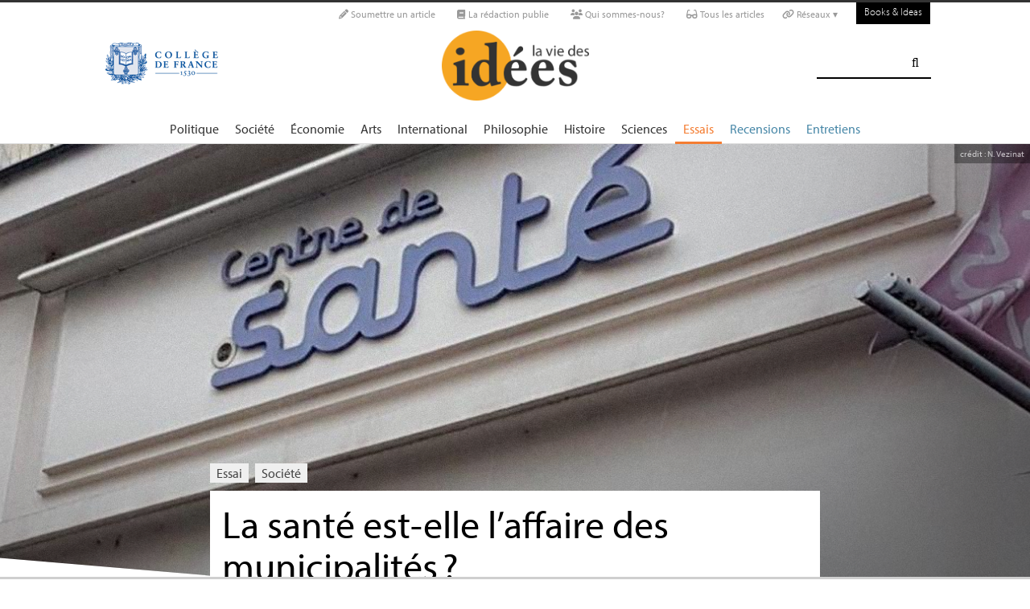

--- FILE ---
content_type: text/html; charset=utf-8
request_url: https://laviedesidees.fr/La-sante-est-elle-l-affaire-des-municipalites-5347.html
body_size: 29245
content:
<!doctype html>
<html dir="ltr" lang="fr" xmlns="http://www.w3.org/1999/xhtml" xml:lang="fr" class="ltr fr no-js">
	<!--<![endif]-->
	<head>
		<script type='text/javascript'>/*<![CDATA[*/(function(H){H.className=H.className.replace(/\bno-js\b/,'js')})(document.documentElement);/*]]>*/</script>
		<title>La santé est-elle l’affaire des municipalités ? - La Vie des idées </title>
		
		
		
		<link rel="canonical" href="https://laviedesidees.fr/La-sante-est-elle-l-affaire-des-municipalites-5347" />
		<meta name="description" content="Comment les municipalit&#233;s peuvent-elles se saisir des pr&#233;occupations sanitaires ? Quels sont leurs moyens d&#039;actions pour agir sur les questions de sant&#233; ? Comment ces structures d&#039;exercice coordonn&#233; peuvent-elles constituer l&#039;instrument principal d&#039;une politique de sant&#233; locale ?" >
		<meta property="article:author" content="Igor Martinache &#38; Nad&#232;ge Vezinat">
		<meta name="author" content="Igor Martinache &#38; Nad&#232;ge Vezinat">
		
		
		
		<meta property="og:image" content="https://laviedesidees.fr/IMG/png/sntffr-card.png">
		
		
		
			<meta name="og:image" content="https://laviedesidees.fr/IMG/png/sntffr-card.png">
		
		
		<meta property="og:title" content="La santé est-elle l’affaire des municipalités ?">
		<meta property="og:url" content="https://laviedesidees.fr/La-sante-est-elle-l-affaire-des-municipalites-5347" />
		<meta property="og:description" content=" Comment les municipalit&#233;s peuvent-elles se saisir des pr&#233;occupations sanitaires ? Quels sont leurs moyens d&#039;actions pour agir sur les questions de sant&#233; ? Comment ces structures d&#039;exercice coordonn&#233; peuvent-elles constituer l&#039;instrument principal d&#039;une politique de sant&#233; locale ? Cet essai est un extrait du livre La sant&#233; sociale qui para&#238;t le 16 f&#233;vrier dans la collection Vie des id&#233;es/Puf. Dans toute commune, le maire est tenu, afin de prot&#233;ger la sant&#233; publique, de d&#233;terminer, apr&#232;s (&#8230;) " >
		<meta property="og:type" content="article" >
		
		
		<meta name="bepress_citation_author" content="Igor Martinache &#38; Nad&#232;ge Vezinat">
		<meta name="bepress_citation_title" content="La santé est-elle l’affaire des municipalités ?">
		<meta name="bepress_citation_date" content="2022-02-15">
		<meta name="bepress_citation_abstract_html_url" content="https://laviedesidees.fr/La-sante-est-elle-l-affaire-des-municipalites-5347">
		
		
		<meta name="DC.language" CONTENT="fr">
		<meta name="DC.title" CONTENT="La santé est-elle l’affaire des municipalités ?">
		<meta name="DC.creator" content="Igor Martinache &#38; Nad&#232;ge Vezinat">
		<meta name="DC.source" CONTENT="La Vie des idées ">
		<meta name="DC.publisher" content="La Vie des idées ">
		<meta name="DC:date" content="2022-02-15">
		<meta name="DC.description" CONTENT=" Comment les municipalit&#233;s peuvent-elles se saisir des pr&#233;occupations sanitaires ? Quels sont leurs moyens d&#039;actions pour agir sur les questions de (&#8230;) ">
		<meta name="DC:type" content="journalArticle">
		
		
		
		<meta name="twitter:card" content="summary_large_image">
		<meta name="twitter:site" content="@laviedesidees
				">
		<meta name="twitter:creator" content="@laviedesidees
				">
		<meta name="twitter:title" content="La sant&#233; est-elle l&#039;affaire des municipalit&#233;s ?">
		<meta name="twitter:description" content=" Comment les municipalit&#233;s peuvent-elles se saisir des pr&#233;occupations sanitaires ? Quels sont leurs moyens d&#039;actions pour agir sur les questions de sant&#233; ? Comment ces structures d&#039;exercice coordonn&#233; peuvent-elles constituer l&#039;instrument principal d&#039;une politique de sant&#233; locale ? Cet essai est un extrait du livre La sant&#233; sociale qui para&#238;t le 16 f&#233;vrier dans la collection Vie des id&#233;es/Puf. Dans toute commune, le maire est tenu, afin de prot&#233;ger la sant&#233; publique, de d&#233;terminer, apr&#232;s (&#8230;) 
		
		">
		
			<meta name="twitter:image" content="https://laviedesidees.fr/IMG/png/sntffr-card.png">
		
		
		
		<meta property="fb:app_id" content="1513923505598044" />
		
		<!-- Google tag (gtag.js) -->
<script async src="https://www.googletagmanager.com/gtag/js?id=G-FBEQC3F0L2"></script>
<script>
  window.dataLayer = window.dataLayer || [];
  function gtag(){dataLayer.push(arguments);}
  gtag('js', new Date());

  gtag('config', 'G-FBEQC3F0L2');
</script>


<meta http-equiv="Content-Type" content="text/html; charset=utf-8" />
<meta name="viewport" content="width=device-width, initial-scale=1" />

   
<link rel="stylesheet" href="squelettes-dist/css/reset.css?1760086684" type="text/css" />
<link rel="stylesheet" href="squelettes-dist/css/clear.css?1760086684" type="text/css" />
<link rel="stylesheet" href="squelettes-dist/css/font.css?1760086684" type="text/css" />
<link rel="stylesheet" href="squelettes/css/links.css?1729235433" type="text/css" />
<link rel="stylesheet" href="squelettes-dist/css/typo.css?1760086684" type="text/css" />
<link rel="stylesheet" href="squelettes-dist/css/media.css?1760086684" type="text/css" />
<link rel="stylesheet" href="squelettes-dist/css/form.css?1760086684" type="text/css" />

<link rel="stylesheet" href="squelettes-dist/css/layout.css?1760086684" type="text/css" />


<link rel="stylesheet" href="squelettes-dist/css/spip.css?1760086684" type="text/css" />
<script>/*<![CDATA[*/
var blocs_replier_tout = 0;
var blocs_slide = 'normal';
var blocs_title_sep = /\|\|/g;
var blocs_title_def = 'Déplier||Replier';
var blocs_js_cookie = '';

/*]]>*/</script><script type="text/javascript">var js_nouvelle_fenetre='(nouvelle fenêtre)';var links_site = '//laviedesidees.fr';</script>
<script>
var mediabox_settings={"auto_detect":true,"ns":"box","tt_img":true,"sel_g":"#documents_portfolio a[type='image\/jpeg'],#documents_portfolio a[type='image\/png'],#documents_portfolio a[type='image\/gif']","sel_c":".mediabox","str_ssStart":"Diaporama","str_ssStop":"Arr\u00eater","str_cur":"{current}\/{total}","str_prev":"Pr\u00e9c\u00e9dent","str_next":"Suivant","str_close":"Fermer","str_loading":"Chargement\u2026","str_petc":"Taper \u2019Echap\u2019 pour fermer","str_dialTitDef":"Boite de dialogue","str_dialTitMed":"Affichage d\u2019un media","splash_url":"","lity":{"skin":"_simple-dark","maxWidth":"90%","maxHeight":"90%","minWidth":"400px","minHeight":"","slideshow_speed":"2500","opacite":"0.9","defaultCaptionState":"expanded"}};
</script>
<!-- insert_head_css -->
<link rel="stylesheet" href="plugins-dist/mediabox/lib/lity/lity.css?1760090026" type="text/css" media="all" />
<link rel="stylesheet" href="plugins-dist/mediabox/lity/css/lity.mediabox.css?1760090026" type="text/css" media="all" />
<link rel="stylesheet" href="plugins-dist/mediabox/lity/skins/_simple-dark/lity.css?1760090026" type="text/css" media="all" /><link rel='stylesheet' type='text/css' media='all' href='plugins-dist/porte_plume/css/barre_outils.css?1760090026' />
<link rel='stylesheet' type='text/css' media='all' href='local/cache-css/cssdyn-css_barre_outils_icones_css-d131fca8.css?1762529467' />
<link rel="stylesheet" type="text/css" href="plugins/auto/orthotypo/v2.2.0/css/typo_guillemets.css" media="all" />
<link rel="stylesheet" href="squelettes/css/links.css" type="text/css" media="all" />
<link rel="stylesheet" href="plugins/auto/typoenluminee/v4.0.1/css/enluminurestypo.css" type="text/css" media="all" /><link rel="stylesheet" type="text/css" href="plugins/auto/blocsdepliables/v1.4.2/css/blocs.css?1750406074" /><link rel="stylesheet" type="text/css" href="plugins/auto/owlcarousel/v1.1.0/css/owl.carousel.css" media="screen" />
<link rel="stylesheet" type="text/css" href="plugins/auto/owlcarousel/v1.1.0/css/owl.theme.css" media="screen" />
<link rel="stylesheet" type="text/css" href="plugins/auto/owlcarousel/v1.1.0/css/owl.modeles.css" media="screen" />



<!--<link rel="stylesheet" href="squelettes-dist/css/theme.css?1760086684" type="text/css" />-->





<script src="prive/javascript/jquery.js?1760086912" type="text/javascript"></script>

<script src="prive/javascript/jquery.form.js?1760086912" type="text/javascript"></script>

<script src="prive/javascript/jquery.autosave.js?1760086912" type="text/javascript"></script>

<script src="prive/javascript/jquery.placeholder-label.js?1760086912" type="text/javascript"></script>

<script src="prive/javascript/ajaxCallback.js?1760086912" type="text/javascript"></script>

<script src="prive/javascript/js.cookie.js?1760086912" type="text/javascript"></script>
<!-- insert_head -->
<script src="plugins-dist/mediabox/lib/lity/lity.js?1760090026" type="text/javascript"></script>
<script src="plugins-dist/mediabox/lity/js/lity.mediabox.js?1760090026" type="text/javascript"></script>
<script src="plugins-dist/mediabox/javascript/spip.mediabox.js?1760090026" type="text/javascript"></script><script type='text/javascript' src='plugins-dist/porte_plume/javascript/jquery.markitup_pour_spip.js?1760090026'></script>
<script type='text/javascript' src='plugins-dist/porte_plume/javascript/jquery.previsu_spip.js?1760090026'></script>
<script type='text/javascript' src='local/cache-js/jsdyn-javascript_porte_plume_start_js-41a520d1.js?1760683474'></script>
<link rel="shortcut icon" href="local/cache-gd2/3b/20125795b1979063313bd83a0e42b4.ico?1728629147" type="image/x-icon" />
<link rel="apple-touch-icon" sizes="57x57" href="local/cache-gd2/03/9d5c9ed6e25796219fadefa497095d.png?1728629147" />
<link rel="apple-touch-icon" sizes="114x114" href="local/cache-gd2/af/166d120026049d07ac81fe78d01fdc.png?1728629147" />
<link rel="apple-touch-icon" sizes="72x72" href="local/cache-gd2/fa/e6e44a99f24d3ab8721fafd406961d.png?1728629147" />
<link rel="apple-touch-icon" sizes="144x144" href="local/cache-gd2/db/7782b36a652f5b014809ee71693270.png?1728629147" />
<link rel="apple-touch-icon" sizes="60x60" href="local/cache-gd2/92/0b3d31589302a59a33e563f7733740.png?1728629147" />
<link rel="apple-touch-icon" sizes="120x120" href="local/cache-gd2/8f/ae45f3c2adfd2bc239738eed255e89.png?1728629147" />
<link rel="apple-touch-icon" sizes="76x76" href="local/cache-gd2/8e/bc589b250e07eae6791ad637becb50.png?1728629147" />
<link rel="icon" type="image/png" href="local/cache-gd2/f3/d5960e0600bf10bf2238202d0c1225.png?1728629147" sizes="96x96" />
<link rel="icon" type="image/png" href="local/cache-gd2/9d/389978653a32b327aa4095c09167c6.png?1728629147" sizes="16x16" />
<link rel="icon" type="image/png" href="local/cache-gd2/f7/0443f4cea4ec5ff3a260ed78a23ef6.png?1728629147" sizes="32x32" />
<link rel="icon" type="image/png" href="local/cache-gd2/e4/b8f5a2330d04188bb812ab1056f4ac.png?1728629147" sizes="192x192" />
<meta name="msapplication-TileImage" content="local/cache-gd2/af/166d120026049d07ac81fe78d01fdc.png?1728629147" />

<meta name="msapplication-TileColor" content="#f6a623" />
<meta name="theme-color" content="#f6a623" /><link rel='stylesheet' href='local/cache-css/cssdyn-tarteaucitron_custom_css-04401bfc.css?1760683478' type='text/css' /><script type='text/javascript' src='plugins/auto/tarteaucitron/v1.9.2/lib/tarteaucitron/tarteaucitron.js' id='tauc'></script>
<script type="text/javascript">
	tarteaucitron.init({
		"privacyUrl": "", /* Privacy policy url */

		"hashtag": "#tarteaucitron", /* Ouverture automatique du panel avec le hashtag */
		"cookieName": "tarteaucitron", /* Cookie name */

		"orientation": "bottom", /* le bandeau doit être en haut (top), au milieu (middle) ou en bas (bottom) ? */

		"groupServices": false, /* Group services by category */
		"closePopup": false, /* Show a close X on the banner */

		/* Gestion petit bandeau */
		"showAlertSmall": false, /* afficher le petit bandeau en bas à droite ? */
		"cookieslist": false, /* Afficher la liste des cookies installés ? */

		/* Gestion de la petite icone Cookie */
		"showIcon": false, /* Show cookie Icon or not */
		
		"iconPosition": "BottomRight", /* BottomRight, BottomLeft, TopRight and TopLeft */

		"adblocker": false, /* Afficher un message si un adblocker est détecté */

		/* Gestion grand bandeau */
		"DenyAllCta" : true, /* Show the deny all button */
		"AcceptAllCta" : true, /* Show the accept all button when highPrivacy on */
		"highPrivacy": true, /* Si true, affiche le bandeau de consentement. Sinon, le consentement est implicite. */

		"handleBrowserDNTRequest": true, /* If Do Not Track == 1, disallow all */

		"removeCredit": false, /* supprimer le lien vers la source ? */

		"useExternalCss": false, /* If false, the tarteaucitron.css file will be loaded */
		"useExternalJs": false, /* If false, the tarteaucitron.js file will be loaded */

		

		"moreInfoLink": false, /* Show more info link */
		

		"mandatory": false, /* Show a message about mandatory cookies */

		"googleConsentMode": true, /* Activer le Google Consent Mode v2 pour Google ads & GA4 */
		"bingConsentMode": true, /* Activer le Bing Consent Mode pour Clarity & Bing Ads */
		"softConsentMode": false, /* Soft consent mode (le consentement est requis pour charger les tags) */
	});

	var tarteaucitronCustomText = {
		
		
		"icon": 'Gestionnaire de cookies - ouverture d’une fenêtre'
	}

	var tarteaucitronForceLanguage = 'fr';
</script>
<script src="https://laviedesidees.fr/plugins/auto/ancresdouces/v3.0.0/js/jquery.scrollto.js" type="text/javascript"></script><script src="https://laviedesidees.fr/plugins/auto/ancresdouces/v3.0.0/js/jquery.localscroll.js" type="text/javascript"></script><script type="text/javascript">/* <![CDATA[ */
function ancre_douce_init() {
	if (typeof jQuery.localScroll=="function") {
		jQuery.localScroll({autoscroll:false, hash:true, onAfter:function(anchor, settings){ 
			jQuery(anchor).attr('tabindex', -1).on('blur focusout', function () {
				// when focus leaves this element, 
				// remove the tabindex attribute
				jQuery(this).removeAttr('tabindex');
			}).focus();
		}});
	}
}
if (window.jQuery) jQuery(document).ready(function() {
	ancre_douce_init();
	onAjaxLoad(ancre_douce_init);
});
/* ]]> */</script><script src="plugins/auto/links/v4.1.2/links.js" type="text/javascript"></script>
<script src='plugins/auto/blocsdepliables/v1.4.2/js/blocs.js?1750406074'></script><script src="plugins/auto/owlcarousel/v1.1.0/javascript/owl.carousel.js" type="text/javascript"></script>



<script src="squelettes/js/script.js?1762768739" type="text/javascript"></script>


<meta name="generator" content="SPIP 4.4.6" />














<script src="https://code.jquery.com/ui/1.9.1/jquery-ui.js"></script>


<link type="text/css" rel="stylesheet" href="squelettes/js/jquery-dropdown-master/jquery.dropdown.min.css" />
<script type="text/javascript" src="squelettes/js/jquery-dropdown-master/jquery.dropdown.js"></script>


<link href="squelettes/fontawesome6/css/fontawesome.css" rel="stylesheet" />
<link href="squelettes/fontawesome6/css/brands.css" rel="stylesheet" />
<link href="squelettes/fontawesome6/css/solid.css" rel="stylesheet" />


<script src="squelettes/js/collapse_menu.js" type="text/javascript"></script>

<!-- For third-generation iPad with high-resolution Retina display: -->

<!-- For iPhone with high-resolution Retina display: -->

<!-- For first- and second-generation iPad: -->

<!-- For non-Retina iPhone, iPod Touch, and Android 2.1+ devices: -->




<!-- <meta name="viewport" content="width=device-width, height=device-height" /> -->
<meta name="viewport" content="width=device-width, initial-scale=1, user-scalable = no">


<meta name="format-detection" content="telephone=no">


<script src="//use.typekit.net/tbi6naw.js"></script>
<script>try{Typekit.load();}catch(e){}</script>	
			

<link rel="stylesheet" href="squelettes/css/habillage.css" type="text/css" media="projection, screen, tv" />		
		
		<link rel="stylesheet" href="squelettes/js/selection-sharer-master/dist/selection-sharer.css" type="text/css" />
		
		
		<script type='text/javascript' src='https://platform-api.sharethis.com/js/sharethis.js#property=648316a77e3db300120b2be7&product=sticky-share-buttons' async='async'></script>

		
		
	</head>
	<body class="page_article fr">
		<!-- Facebook SDK -->
		<div id="fb-root"></div>
		<script async defer crossorigin="anonymous" src="https://connect.facebook.net/fr_FR/sdk.js#xfbml=1&version=v4.0&appId=1513923505598044&autoLogAppEvents=1"></script>
		<!-- / Facebook SDK -->
		
		<div id="page">
			
			
			<ul id="skip" class="no_print">
	<li><a href="#big_menu_container">Aller au menu principal </a></li>
	<li><a href="#conteneur">Aller au contenu principal </a></li>
	<li><a href="#pied">Aller au pied de page </a></li>
</ul>

<div id="sub_menu_container" class="no_print">
	<div id="sub_menu">
		<div class="subc">
			<div id="tools">
				<ul>
						
							<li><a rel="me" href="Soumettre-un-article" class="social_link"><i class="fa-solid fa-pencil" aria-hidden="true"></i> Soumettre un article</a></li>
						
						
							<li><a rel="me" href="-La-redaction-publie-33-" class="social_link"><i class="fa-solid fa-book" aria-hidden="true"></i> La rédaction publie</a> </li>
						
						
							<li><a rel="me" href="Qui-sommes-nous" class="social_link"><i class="fa-solid fa-users" aria-hidden="true"></i> Qui sommes-nous?</a> </li>
						
						
							<li><a rel="me" href="-Tous-les-articles-" class="social_link"><i class="fa-solid fa-glasses"></i> Tous les articles</a> </li>
						
						
							<li class="deroulant"><a href="#"><i class="fa fa-link" aria-hidden="true"></i> Réseaux ▾</a>
								<ul class="sous">
									<li><a rel="me" href="https://bsky.app/profile/laviedesidees.bsky.social" target="_blank" class="social_link"><i class="fa fa-cloud" aria-hidden="true"></i> Bluesky</a></li>
									<li><a rel="me" href="https://piaille.fr/@laviedesidees" target="_blank" class="social_link"><i class="fa-brands fa-mastodon"></i> Mastodon</a></li>
									<li><a href="https://twitter.com/laviedesidees" target="_blank" class="social_link"><i class="fa-brands fa-x-twitter"></i> Twitter/X</a></li>
									<li><a href="https://www.threads.net/@laviedesidees" target="_blank" class="social_link"><i class="fa-brands fa-threads"></i> Threads</a></li>
									<li><a href="https://www.instagram.com/laviedesidees/" target="_blank" class="social_link"><i class="fa-brands fa-instagram"></i> Instagram</a></li>
									<li><a href="https://www.facebook.com/Laviedesideesfr/" target="_blank" class="social_link"><i class="fa-brands fa-facebook"></i> Facebook</a></li>
									<li><a href="https://www.youtube.com/channel/UCaMe83Ur75Z379aP1eUUQeg" target="_blank" class="social_link"><i class="fa-brands fa-youtube"></i> Youtube</a></li>
									<li><a href="https://www.linkedin.com/company/la-vie-des-idées" target="_blank" class="social_link"><i class="fa-brands fa-linkedin"></i> Linkedin</a></li>
									<li><a href="https://seenthis.net/people/la_vie_des_idees" target="_blank" class="social_link"><i class="fa fa-quote-right" aria-hidden="true"></i> SeenThis</a></li>
								</ul>
							</li>
					</ul>
						
					<a href="https://booksandideas.net" title="visit Books &amp; Ideas" class="header_tools_BandI">Books & Ideas</a>
					
			</div>
		</div><!-- /subc -->
	</div><!-- / sub menu -->
</div><!-- / sub menu container -->

<div id="header_container" class="no_print">
	<div id="entete">
		<div class="subc">
			
			
			
				<div class="logo_college">
					<a href="+-Les-entretiens-du-College-+"  target="_blank"><img src="squelettes/images/College_logo.png" alt="" /></a>
				</div>
			
			
			<div class="logo_site_vdi">
			
			<a rel="start" href="https://laviedesidees.fr/" class="logo">
					<img
	src="local/cache-vignettes/L423xH200/siteon0-2c255.png?1675949576" class='no-adapt-img spip_logo spip_logos' width='423' height='200' alt='La Vie des id&#233;es ' title='Accueil' />
					</a>
				
				
			</div>
			
			<div class="nettoyeur"></div>
		</div><!-- /subc -->
	</div><!-- / entete -->
</div><!-- / header container -->

<!-- ########################## mobile ############################### -->
<input id="menu-toggle" type="checkbox" />
<label class='menu-button-container' for="menu-toggle">
	<div class='menu-button'></div>
	</label>
<ul class="menu">
	<li class="li_search"><div class="formulaire_spip formulaire_recherche" id="formulaire_recherche">
<form action="spip.php?page=recherche" method="get"><div>
	<input name="page" value="recherche" type="hidden"
>
	
	<label for="recherche">Rechercher :</label>
	<input type="search" class="search text" size="25" name="recherche" id="recherche" accesskey="4" autocapitalize="off" autocorrect="off" />
	<input type="submit" class="submit" value="&#xf002;" title="Rechercher" />
</div></form>
</div>
</li>
	
		<li><a href="+-Politique-+">Politique </a></li>
	
		<li><a href="+-Societe-+">Société </a></li>
	
		<li><a href="+-Economie-+">Économie </a></li>
	
		<li><a href="+-Art-litterature-+">Arts </a></li>
	
		<li><a href="+-International-+">International</a></li>
	
		<li><a href="+-Philosophie-+">Philosophie </a></li>
	
		<li><a href="+-Histoire-+">Histoire </a></li>
	
		<li><a href="+-Sciences-1503-+">Sciences </a></li>
	
	
	<li class="menu_rub"><a href="-Essais-" class="on">Essais</a></li>

	<li class="menu_rub"><a href="-Livres-etudes-">Recensions</a></li>

	<li class="menu_rub"><a href="-Entretiens-31-">Entretiens</a></li>

<li class="BIlink"><a href="https://booksandideas.net" title="visit Books &amp; Ideas">Books & Ideas</a></li>	
</ul>
<!-- ######################################################### -->

<div id="search_box" class="no_print"><div id="search_wrapper"><div class="formulaire_spip formulaire_recherche" id="formulaire_recherche">
<form action="spip.php?page=recherche" method="get"><div>
	<input name="page" value="recherche" type="hidden"
>
	
	<label for="recherche">Rechercher :</label>
	<input type="search" class="search text" size="25" name="recherche" id="recherche" accesskey="4" autocapitalize="off" autocorrect="off" />
	<input type="submit" class="submit" value="&#xf002;" title="Rechercher" />
</div></form>
</div>
</div></div>

<div id="big_menu_container" class="no_print">
	<div id="big_menu_wrapper">
		<div class="subc">
			<div id="menu_them">
				<ul>
					
					<li><a href="+-Politique-+">Politique </a></li>
					
					<li><a href="+-Societe-+">Société </a></li>
					
					<li><a href="+-Economie-+">Économie </a></li>
					
					<li><a href="+-Art-litterature-+">Arts </a></li>
					
					<li><a href="+-International-+">International</a></li>
					
					<li><a href="+-Philosophie-+">Philosophie </a></li>
					
					<li><a href="+-Histoire-+">Histoire </a></li>
					
					<li><a href="+-Sciences-1503-+">Sciences </a></li>
					
					
					<li class="menu_rub"><a href="-Essais-" class="on">Essais</a></li>

	<li class="menu_rub"><a href="-Livres-etudes-">Recensions</a></li>

	<li class="menu_rub"><a href="-Entretiens-31-">Entretiens</a></li>

<li class="BIlink"><a href="https://booksandideas.net" title="visit Books &amp; Ideas">Books & Ideas</a></li>					
				</ul>
				<div class="nettoyeur"></div>
			</div><!-- / menu them -->

		</div><!-- /subc -->
		<div class="nettoyeur"></div>
	</div><!-- / big_menu_wrapper -->
	<div class="nettoyeur"></div>
</div><!-- / menu them container -->			
			
				
				
				
			
				<div class="conteneur large_simple big_une_container" style="
	
	background: url(https://laviedesidees.fr/IMG/png/sntffr-bkg.png) no-repeat center;
		
	background-color: #dddbdc; -webkit-background-size: cover; /* pour anciens Chrome et Safari */ background-size: cover; /* version standardisée */">
		
	
	<div class="credits_large"><span class="credits_wrapper">crédit : N. Vezinat</span></div>
		
		
	<!--<div class="big_une_inner_shadow"></div>-->
	<div class="conteneur_inner" style="height: 100%;">
	
	</div><!-- conteneur inner -->
</div><!-- conteneur -->

<div class="conteneur large_simple">
	<div class="conteneur_inner">
		
		<div class="new_big_une_bloc cartouche big_article_bloc">
			
			 
			
				<p class="cartouches_entetes">
					
					
						<a href="-Essais-">Essai</a>
							
					
															
					 
					
						<a href="+-Societe-+">Société </a>
					
					
					 
					
				</p>
			
			
			<div class="new_big_une_cartouche">	
				
				
				
				
				
				<h1>
					
					<div  class="titre">La santé est-elle l’affaire des municipalités<small class="fine d-inline"> </small>?</div>
					
					
					
				</h1>
				
				
				
				<hr>
				
				<div class="cartouche_bis">
					
					
						
						
					
					<div class="signature">
						
						<span class="par">
							par 
							<span class="vcard author nom_auteur"><a class="url fn spip_in" rel="author" href="_Martinache-Igor_">Igor  Martinache</a></span>
 &amp; 
	 <span class="vcard author nom_auteur"><a class="url fn spip_in" rel="author" href="_Vezinat-Nadege_">Nadège Vezinat</a></span>
						</span>
						
						<span class="date">, le  15 février 2022</span>
						
						
						
						
						
						<br><br><br>
					</div>
		
				</div>	
		
			
			</div>
		
			<div class="nettoyeur"></div>
		</div>
		
	</div><!-- conteneur inner -->
</div><!-- conteneur -->					
			
			<div class="conteneur large_simple">
			<div class="conteneur_inner">
					
				
				<div id="contenu_article" class="subc">
					
					
					<div id="content_article_wrapper container-fluid">
						<div id="content_article">
							
							<div class="clearfix">
								<div class="right">
									
									
									
									
									<div class="download_article_container">
	<i class="fa fa-download" aria-hidden="true"></i> Télécharger l'article : 
    
    
		<a href="IMG/pdf/20220215_sante.pdf">PDF</a>
	
	
	
	

	    
    
	
		 
        
		 <a href="/?action=generer_epub&amp;id_article=5347">EPUB</a>
	
	
	
	
		 
        
		 <a href="/?action=generer_mobi&amp;id_article=5347">MOBI</a>
	
	
</div></div>
								
								
								<div class="tags_container">
	
	<i class="fa fa-tags" aria-hidden="true"></i>
    
		<a href="+-sante-+">santé </a>
	
</div></div>
							
							
							
							<div class="entry-content chapo"><p>Comment les municipalités peuvent-elles se saisir des préoccupations sanitaires<small class="fine d-inline"> </small>? Quels sont leurs moyens d’actions pour agir sur les questions de santé<small class="fine d-inline"> </small>? Comment ces structures d’exercice coordonné peuvent-elles constituer l’instrument principal d’une politique de santé locale<small class="fine d-inline"> </small>?</p></div>
								
							<div class="nettoyeur"></div>
							
							<div class="texte_wrapper">	
								
								
								<div class="entry-content texte"><div class="encadre">Cet essai est un extrait du livre <a href="La-sante-sociale" class="spip_in"><i>La santé sociale</i></a> qui paraît le 16 février dans la collection Vie des idées/Puf.</div><blockquote class="spip">
<p>Dans toute commune, le maire est tenu, afin de protéger la santé publique, de déterminer, après avis du conseil municipal […], les précautions à prendre […] pour prévenir ou faire cesser les maladies transmissibles […], spécialement les mesures de désinfection ou même de destruction des objets à l’usage des malades ou qui ont été souillés par eux, et généralement des objets quelconques pouvant servir de véhicule à la contagion.</p>
</blockquote>
<p>Ainsi commence la loi du 15 février 1902 relative à la protection de la santé publique. En pleine vague hygiéniste<span class="spip_note_ref">&nbsp;[<a href="#nb1" class="spip_note" rel="appendix" title="Lion Murard, Patrick Zylberman, L’hygiène dans la République. La santé&nbsp;(…)" id="nh1">1</a>]</span>, cette loi accorde alors aux municipalités une compétence en matière de santé, rendant même le maire responsable des «<small class="fine d-inline"> </small>conditions sanitaires de la commune<small class="fine d-inline"> </small>» devant un conseil départemental d’hygiène. Aujourd’hui, comme l’a illustré le poids pris par l’État dans le traitement de la pandémie de Covid-19, la mobilisation de l’échelon municipal en termes de santé ne semble plus aller de soi. La clause générale de compétence, qui permet depuis 1884 aux municipalités d’intervenir sur toute question présentant à leurs yeux un intérêt public local dès lors que cela n’empiète pas sur les attributions d’un autre échelon d’action publique, a pourtant été confirmée pour les communes par la loi du 7 août 2015 portant Nouvelle organisation territoriale de la République (loi NOTRe) tandis que cette dernière la supprimait pour les départements et les régions.</p>
<p>Force est de constater que le lien entre santé et localité s’est progressivement distendu au cours du dernier siècle<span class="spip_note_ref">&nbsp;[<a href="#nb2" class="spip_note" rel="appendix" title="Sabine Barles, « Les villes transformées par la santé, XVIIIe-XXe siècles »,&nbsp;(…)" id="nh2">2</a>]</span> quand il s’est au contraire renforcé sur d’autres sujets, comme en témoigne l’essor des polices municipales. Pourtant, face à la crise sanitaire, les mairies ne sont pas restées passives et ont déployé des actions tous azimuts pour distribuer des masques, organiser la circulation des personnes par voie d’arrêtés ou encore permettre la vaccination sur leur territoire. La question de la pertinence de l’échelon municipal dans la construction et la mise en œuvre des politiques de santé se repose donc aujourd’hui avec acuité. Se «<small class="fine d-inline"> </small>repose<small class="fine d-inline"> </small>» car plusieurs réformes institutionnelles et sociales ont fait, dans les années 1880-1900, de l’aide aux plus vulnérables une ambition municipale forte. De grandes lois d’assistance ont été promulguées en 1893 (pour l’aide médicale), en 1905 (pour les vieillards et infirmes) ou encore en 1913 (pour les femmes en couche) mais, durant les Trente Glorieuses, la substitution de l’«<small class="fine d-inline"> </small>aide sociale<small class="fine d-inline"> </small>» à l’assistance (loi de 1953) a retiré aux municipalités l’essentiel de leur rôle en la matière et la «<small class="fine d-inline"> </small>sanitarisation du social<small class="fine d-inline"> </small>» a alors conduit à différencier de plus en plus interventions médicales et sociales<span class="spip_note_ref">&nbsp;[<a href="#nb3" class="spip_note" rel="appendix" title="Axelle Brodiez-Dolino, Combattre la pauvreté. Vulnérabilités sociales et&nbsp;(…)" id="nh3">3</a>]</span>.</p>
<p>Prenant appui sur plusieurs terrains d’enquêtes ayant trait aux enjeux locaux de santé, et plus particulièrement à des centres et maisons de santé, ce chapitre propose d’ouvrir quelques pistes de réflexion en soulignant les spécificités des actions sanitaires municipales, mais aussi leur dimension éminemment politique, au sens où elles impliquent des choix et des conceptions différentes de l’intérêt sanitaire local. Une attention particulière sera portée aux centres de santé municipaux, qui constituent un instrument privilégié et en constante évolution, mais trop souvent négligé, de ces politiques de santé.</p>
<h3 class="spip">La santé dans la commune : le rôle singulier des municipalités</h3>
<p>Le système de santé français s’organise autour de deux principes <i>a priori </i>contradictoires : l’un libéral, qui repose sur la libre installation des praticien<span aria-hidden='true'>·</span>ne<span aria-hidden='true'>·</span>s et la possibilité pour le secteur privé, à but lucratif ou non, d’ouvrir des cliniques<small class="fine d-inline"> </small>; l’autre étatique, visant à favoriser l’accès aux soins à travers le déploiement des centres hospitaliers sur le territoire et une solvabilisation importante de la demande à travers la Caisse nationale d’assurance maladie dont le financement et le pilotage font l’objet d’une étatisation croissante au détriment des partenaires sociaux<span class="spip_note_ref">&nbsp;[<a href="#nb4" class="spip_note" rel="appendix" title="Philippe Batifoulier, Nicolas Da Silva, Mehrdad Vahabi, « La Sociale contre&nbsp;(…)" id="nh4">4</a>]</span>. Si les élus locaux siègent aux conseils d’administration des établissements publics de santé installés sur leur territoire, les collectivités territoriales apparaissent relativement marginalisées dans cette architecture, comme si la santé était avant tout une affaire d’État… et de marché<small class="fine d-inline"> </small>! Cette place mérite cependant d’être mise en question, à l’heure où les contradictions de cette organisation apparaissent de plus en plus patentes, avec la montée des problèmes publics des «<small class="fine d-inline"> </small>déserts médicaux<small class="fine d-inline"> </small>»<span class="spip_note_ref">&nbsp;[<a href="#nb5" class="spip_note" rel="appendix" title="Patrick Hassenteufel, François-Xavier Schweyer, Thomas Gerlinger, et al., «&nbsp;(…)" id="nh5">5</a>]</span> et d’un <a href="https://laviedesidees.fr/Pourquoi-l-hopital-n-est-pas-une-entreprise.html">hôpital à bout de souffle</a><span class="spip_note_ref">&nbsp;[<a href="#nb6" class="spip_note" rel="appendix" title="Pierre-André Juven, Frédéric Pierru, Fanny Vincent, La casse du siècle,&nbsp;(…)" id="nh6">6</a>]</span>. Et de fait, si la santé ne fait pas – ou plus ‒ partie de leurs compétences propres, les collectivités territoriales, et notamment les municipalités, déploient de fait des actions en la matière.</p>
<h3 class="spip">Des moyens d’action diversifiés</h3>
<p>Les municipalités disposent de deux grands types de ressources : réglementaires d’une part, à travers l’adoption d’arrêtés valables sur leur territoire pouvant influer sur la santé des populations<small class="fine d-inline"> </small>; et budgétaires de l’autre, qui leur permettent de recruter des personnels, investir dans des installations et équipements, et financer leur fonctionnement. Face à la pénurie de soignants, nombreuses sont les communes qui développent des dispositifs visant à faciliter leur installation, et ainsi les attirer, en mettant des locaux à leur disposition gratuitement ou via des loyers bonifiés, en leur versant des aides financières, voire en leur offrant des avantages en nature induisant des effets de concurrence entre les territoires. Elles peuvent également favoriser le regroupement des soignants, de plus en plus réticents à l’exercice en solitaire. Elles ont enfin un rôle croissant dans la coordination entre les soins de ville, l’hôpital local et les autres structures du secteur médico-social, comme les Établissements d’hébergement pour personnes âgées dépendantes (Ehpad). Elles peuvent ainsi être à l’origine de la constitution de Communautés professionnelles territoriales de santé (<span class="caps">CPTS</span>)<span class="spip_note_ref">&nbsp;[<a href="#nb7" class="spip_note" rel="appendix" title="Marie Ferru, Jade Omer, « Les communautés professionnelles territoriales de&nbsp;(…)" id="nh7">7</a>]</span> autour d’un projet partagé afin de décloisonner les structures et mieux accompagner les patients.</p>
<p>Cependant, la santé ne se limite pas aux soins, et les municipalités peuvent également jouer un rôle en matière de prévention, d’éducation pour la santé et de santé publique. Celles-ci peuvent prendre des formes variées : interventions de professionnels de santé dans des structures dépendant de la municipalité (centre communal d’action sociale, écoles primaires, etc.)<small class="fine d-inline"> </small>; campagnes d’information, de dépistage de maladies infectieuses ou chroniques auprès de publics plus ou moins ciblés. Chacune de ces catégories peut recouvrir des actions diverses, par exemple l’association de diététiciens en charge de la confection des menus des cantines scolaires ou l’animation de réunions de prévention contre les risques de chute auprès de personnes âgées. Lancé au début des années 2000 dans le cadre de la politique de la ville, le dispositif des «<small class="fine d-inline"> </small>ateliers santé-ville<small class="fine d-inline"> </small>» permet le déploiement de moyens humains et budgétaires spécifiques visant tout à la fois à améliorer la connaissance de la santé des habitants à travers la réalisation d’un diagnostic partagé de santé, la participation active de ces derniers dans le pilotage des dispositifs sanitaires, la coordination et la formation des acteurs locaux des secteurs sanitaire et médico-social, l’accès aux droits sociaux, à la prévention et aux soins des populations précarisées, dans une logique d’<i>empowerment</i> non dépourvue de tensions<span class="spip_note_ref">&nbsp;[<a href="#nb8" class="spip_note" rel="appendix" title="Marina Honta, « Les épreuves du mandat de coordonnateur des Ateliers santé&nbsp;(…)" id="nh8">8</a>]</span>.</p>
<p>Certaines municipalités se révèlent également pionnières dans la prise en charge d’enjeux sanitaires émergents, tels que l’expérimentation de la prescription médicale d’activité physique<span class="spip_note_ref">&nbsp;[<a href="#nb9" class="spip_note" rel="appendix" title="William Gasparini, Sandrine Knobé, « Sport sur ordonnance : l’expérience&nbsp;(…)" id="nh9">9</a>]</span> ou la mise en œuvre de démarches relevant de la santé environnementale, consistant à étudier, surveiller et agir sur les déterminants de la santé présents dans le cadre de vie (pollutions de toutes sortes, aménagement de l’espace public, etc.)<span class="spip_note_ref">&nbsp;[<a href="#nb10" class="spip_note" rel="appendix" title="Joëlle Le Moal, Daniel Eilstein, Georges Salines, « La santé&nbsp;(…)" id="nh10">10</a>]</span>. Enfin, un nombre croissant de municipalités ne se contentent pas de relier les acteurs locaux, mais se mettent elles-mêmes en réseau pour échanger leurs expériences et «<small class="fine d-inline"> </small>bonnes pratiques<small class="fine d-inline"> </small>» et déployer des études communes. C’est le cas par exemple du réseau français des «<small class="fine d-inline"> </small>villes santé<small class="fine d-inline"> </small>» impulsé en janvier 1990 par la mairie de Rennes et qui réunit aujourd’hui quatre-vingt-dix municipalités sous l’égide de l’Organisation mondiale de la santé (<span class="caps">OMS</span>).</p>
<p>En résumé, non seulement les municipalités peuvent agir en matière de santé, mais la plupart le font, et sont de fait souvent les mieux placées pour le faire, car, en vertu du principe de subsidiarité, elles constituent l’échelon le plus fin pour prendre en compte les spécificités locales et adapter au mieux les réponses à apporter aux besoins identifiés. Les différentes communes du territoire national sont en effet confrontées à des degrés et sous des formes variables à des «<small class="fine d-inline"> </small>problèmes<small class="fine d-inline"> </small>» d’addiction, à l’excès de poids et aux pathologies associées (diabète de type 2, etc.), à la recrudescence de certaines infections sexuellement transmissibles, à la prévalence de certaines maladies d’origine professionnelle (silicose dans les anciens bassins miniers, etc.), mais aussi aux ressources (très) différenciées, tant matérielles que culturelles, de leurs populations pour y faire face.</p>
<h3 class="spip">Des enjeux très politiques</h3>
<p>Si l’on peut parler de politiques municipales de santé, c’est que les multiples actions que l’on a esquissées impliquent évidemment des choix, compte tenu du caractère limité des ressources et de leur nécessaire hiérarchisation. Elles mettent alors en jeu des rapports de pouvoirs entre les acteurs concernés et des conflits liés aux intérêts et représentations dont chacun est porteur. Ces actions se déploient également dans un cadre contraint fixé au niveau de l’État central sur lequel les exécutifs locaux ne peuvent agir directement, sinon symboliquement en entreprenant des campagnes s’opposant à des fermetures de lits dans l’hôpital local ou d’une maternité de niveau 1 par exemple. Ils n’ont pas prise en revanche sur les principaux déterminants de la démographie médicale – liberté d’installation ou limitation des places de formation des soignants notamment – et se retrouvent de fait en concurrence avec les autres territoires pour les attirer. En la matière, il leur faut choisir entre différents dispositifs et déterminer jusqu’où ils sont prêts à aller pour qu’un médecin choisisse d’exercer dans leur commune. De même, le degré d’adhésion au libéralisme marchand des élus locaux joue dans la forme des regroupements qu’ils tentent d’impulser : maisons de santé pluriprofessionnelles avec des soignants libéraux<span class="spip_note_ref">&nbsp;[<a href="#nb11" class="spip_note" rel="appendix" title="Nadège Vezinat, Vers une médecine collaborative. Politique des maisons de&nbsp;(…)" id="nh11">11</a>]</span> ou centres de santé dont les personnels sont salariés de la ville notamment.</p>
<p>Il ne faudrait pas pour autant envisager l’État central seulement comme une contrainte, car il peut aussi jouer le rôle de facilitateur, voire d’initiateur, des politiques de santé municipales, par exemple à travers l’instrument des contrats locaux de santé, signés entre la collectivité et l’Agence régionale de santé (<span class="caps">ARS</span>), notamment dans les territoires ruraux isolés et les zones urbaines en difficulté. À travers ces outils souples, qui participent d’une reconfiguration néolibérale de l’action publique, se jouent des transferts de compétences de ces agences étatiques spécialisées vers les territoires en même temps que cela oblige ces derniers à établir un diagnostic local de santé. Celui-ci détermine des objectifs et une stratégie qui se traduit dans un programme pluriannuel d’actions : le suivi des résultats de ces actions est accompagné par les spécialistes de l’<span class="caps">ARS</span>. Tout cela contribue à la professionnalisation des élus et administrations locales dans ce domaine et à faire monter progressivement la santé dans leur agenda politique local.</p>
<p>Enfin, autre dimension du politique : si la coordination des acteurs de santé locaux apparaît comme un objectif partagé, le décloisonnement qu’elle entraîne accroît également les risques de conflits, concernant la répartition des patients, les «<small class="fine d-inline"> </small>bonnes pratiques<small class="fine d-inline"> </small>» et les divergences liées aux cultures professionnelles ou à d’autres types d’incompatibilités interpersonnelles, sans parler des inévitables luttes de pouvoir dont témoignent fréquemment nos enquêtés. Tout en vantant les comités d’usagers prévus par les textes, beaucoup admettent ne pas les avoir «<small class="fine d-inline"> </small>encore<small class="fine d-inline"> </small>» mis en œuvre dans les établissements de leur localité, sans doute conscients du travail de coordination et des potentialités de dissensus supplémentaires que cela entraînerait.</p>
<p>La santé municipale implique donc des arbitrages récurrents entre les actions à mener compte tenu des ressources humaines, matérielles et temporelles limitées, qui traduisent en actes des appréciations différentes des priorités et qui sont sous-tendues par certaines valeurs politiques. Cela induit des rapports de force entre les acteurs de santé locaux, qui sont cependant inégalement dotés en ressources socio-politiques nécessaires pour s’y imposer. Autrement dit, la politique est partout, y compris dans les procédures organisationnelles, l’intégration de la santé dans les autres services municipaux et dans les microdécisions prises sur le terrain. Le recrutement des agents d’accueil nous a ainsi souvent été présenté comme un enjeu crucial par les responsables de centres de santé municipaux, déplorant fréquemment qu’il soit effectué par la direction des ressources humaines de la mairie, peu au fait des spécificités du poste, telles que la capacité à apprécier le degré d’urgence d’une situation ou l’importance aiguë du tact dans l’interaction avec les patients.</p>
<p>Ces nombreuses décisions dessinent de fait une véritable ligne politique qui ne se déduit pas mécaniquement de l’étiquette partisane de la municipalité, mais qui exprime en creux des valeurs et une certaine conception de la santé publique. S’agit-il de laisser la part belle au libre jeu du marché en proposant des dispositifs résiduels aux plus précaires, ou au contraire d’investir massivement pour permettre des soins de qualité pour tous dans une logique de mixité des publics<small class="fine d-inline"> </small>? Les configurations concrètes se distribuent évidemment entre ces deux pôles, mais dans toute la panoplie d’instruments qui s’offrent aux exécutifs municipaux, l’un d’entre eux occupe une place particulière : le centre de santé (<span class="caps">CDS</span>).</p>
<h3 class="spip">Le centre de santé : un outil sous-estimé<small class="fine d-inline"> </small>?</h3>
<p>Définis à l’article L6323-1 du Code de la santé publique, les centres de santé (<span class="caps">CDS</span>) sont «<small class="fine d-inline"> </small>des structures sanitaires de proximité, dispensant des soins de premier recours et, le cas échéant, de second recours et pratiquant à la fois des activités de prévention, de diagnostic et de soins, au sein du centre, sans hébergement, ou au domicile du patient. Ils assurent, le cas échéant, une prise en charge pluriprofessionnelle, associant des professionnels médicaux et des auxiliaires médicaux<small class="fine d-inline"> </small>». Le texte précise également que «<small class="fine d-inline"> </small>tout centre de santé, y compris chacune de ses antennes, réalise, à titre principal, des prestations remboursables par l’assurance maladie<small class="fine d-inline"> </small>» et que «<small class="fine d-inline"> </small>les centres de santé sont ouverts à toutes les personnes sollicitant une prise en charge médicale ou paramédicale relevant de la compétence des professionnels y exerçant<small class="fine d-inline"> </small>».</p>
<p>L’accessibilité en est une dimension fondatrice : d’une part, financièrement, par les tarifs proposés (conventionnés) et l’absence d’avance de frais par le recours au tiers payant, d’autre part, par le principe de non-sélection des patients conjugué à un projet de santé doté d’une capacité à articuler les dimensions sanitaires et sociales pour les patients reçus. Cette double caractéristique induit un véritable travail social dont témoigne un directeur de <span class="caps">CDS</span> municipal : «<small class="fine d-inline"> </small>Il faut en permanence gérer les impayés, les rejets, mettre à jour les tables des mutuelles, etc. C’est un boulot considérable, qui a d’ailleurs été l’un des objets du refus des médecins libéraux à adopter le tiers payant.<small class="fine d-inline"> </small>» L’ouverture à tout public qui empêche, ou au moins limite, les refus de soins, fait partie des missions obligatoires originelles des <span class="caps">CDS</span>, mais d’autres, comme les actions de santé publique ou sociales, sont ‒ malgré leur caractère structurant ‒ devenues facultatives par l’ordonnance du 12 janvier 2018.</p>
<h3 class="spip">Une diversité de statuts gestionnaires</h3>
<p>L’appellation «<small class="fine d-inline"> </small>centres de santé<small class="fine d-inline"> </small>» recouvre à la fois une variété d’activités et de statuts : les plus nombreux sont dentaires (857 en 2020), suivis par les centres médicaux (691), puis les centres infirmiers (492). Si les formes associatives et municipales sont les plus fréquentes pour les centres de santé à dominante médicale, l’hétérogénéité des statuts sous-tend des histoires, des valeurs et des pratiques très différentes.<span class="spip_note_ref">&nbsp;[<a href="#nb12" class="spip_note" rel="appendix" title="Marie-Pierre Colin, Dominique Acker, « Les centres de santé : une histoire,&nbsp;(…)" id="nh12">12</a>]</span></p>
<p><strong>Nombre de centres de santé à activité médicale selon le type de gestionnaire</strong></p>
<div class='spip_document_16292 spip_document spip_documents spip_document_image spip_documents_center spip_document_center spip_document_avec_legende'
  data-legende-len="92" data-legende-lenx="xx"
>
<figure class="spip_doc_inner">

 <a href="IMG/png/capture_d_ecran_2022-02-14_a_08.32.24.png"  class="spip_doc_lien mediabox" type="image/png">
		<img src='local/cache-vignettes/L935xH537/capture_d_ecran_2022-02-14_a_08.32.24-e60e7.png?1675952285' width='935' height='537' alt='' /></a>
<figcaption class='spip_doc_legende'>
	 <div class='spip_doc_titre  '><strong>Source : Source : Données <span class="caps">CDS</span> de 2019, <span class="caps">ATIH</span>, fournies par l&#8217;<span class="caps">IJFR</span>, traitées par les auteurs
</strong></div>
	 
	 
</figcaption></figure>
</div>
<p>Les <span class="caps">CDS</span> associatifs sont les plus nombreux à la fois pour des raisons historiques et parce que ce statut leur permet de salarier leur personnel soignant sans pour autant assurer une permanence des soins ni obligatoirement mener d’actions de prévention (dépistages, etc.). Celles-ci sont en revanche au cœur de l’action des 132 <span class="caps">CDS</span> polyvalents gérés par les Caisses primaires d’assurance maladie. Restent les <span class="caps">CDS</span> municipaux, héritiers des dispensaires mis en place par certaines mairies, qui constituent une opportunité pour ces communes, souvent communistes (et historiquement de la «<small class="fine d-inline"> </small>ceinture rouge<small class="fine d-inline"> </small>» entourant Paris), de développer une politique de santé ambitieuse.</p>
<h3 class="spip">Les centres de santé municipaux, vaisseau amiral d’une politique de santé locale</h3>
<p>Malgré le consensus général quant à l’importance de préserver la santé et offrir des soins de qualité, les nécessaires arbitrages financiers et pratiques à opérer entre les actions à mener (soin et prévention, etc.) révèlent les valeurs politiques des élus qui les pilotent. Les <span class="caps">CDS</span> enquêtés, situés en petite et grande couronne parisienne, ont ainsi joué par exemple un rôle pionnier dans l’accès à l’<span class="caps">IVG</span> médicamenteuse. Plus globalement, les <span class="caps">CDS</span> municipaux constituent la plupart du temps le foyer d’où partent les actions entreprises par la mairie, leur conférant de fait le statut de «<small class="fine d-inline"> </small>vaisseau amiral<small class="fine d-inline"> </small>» de la politique municipale de santé.</p>
<p>Les divers professionnels œuvrant dans les <span class="caps">CDS</span> municipaux peuvent ainsi être mobilisés pour des actions de prévention et d’éducation dans une démarche d’«<small class="fine d-inline"> </small>aller vers<small class="fine d-inline"> </small>» les publics, tandis que la prise en compte de la santé globale y induit fréquemment la reconfiguration, voire la création, de nouveaux métiers à l’interface entre santé et social. Certaines municipalités, historiquement marquées à gauche, ont ainsi saisi l’opportunité que représentent les <span class="caps">CDS</span> municipaux pour développer la santé publique dans une perspective populationnelle en recrutant des chargés de projet de santé publique ou en confiant au directeur médical du centre de santé la direction de la santé à la mairie. Ce degré d’intégration plus ou moins fort de la politique municipale dépend des choix du maire, de sa conception du rôle du marché libre dans la santé, ainsi que de la place de cette question dans l’agenda politique local. Le fonctionnement d’un ou plusieurs <span class="caps">CDS</span> représente lui-même un coût non négligeable pour le budget municipal, qui peut de fait se substituer à d’autres actions sanitaires, telle la mise en place d’une permanence d’accès aux soins de santé (Pass) quand bien même la majorité municipale en porterait le souhait.</p>
<p>L’étude du fonctionnement quotidien des <span class="caps">CDS</span> fait apparaître des tensions et contradictions cristallisées qui traversent plus généralement l’organisation de la santé : sur les publics visés mais aussi sur l’usage du temps de travail des personnels. L’objectif est-il d’accueillir tout le monde inconditionnellement ou les habitants de la ville seulement, avec un ciblage des populations plus ou moins fin<small class="fine d-inline"> </small>? Les habitants les plus vulnérables<small class="fine d-inline"> </small>? Et si oui, suivant quelle définition de cette vulnérabilité : d’abord économique ou sanitaire<small class="fine d-inline"> </small>? Faut-il tenir à tout prix les horaires de rendez-vous ou accepter de prendre du retard pour écouter les patients qui en manifestent le besoin<small class="fine d-inline"> </small>? Recevoir vingt ou cinquante patients par jour<small class="fine d-inline"> </small>? La question, cruciale, des temps de coordination, parfois perçus par les intéressés comme de la «<small class="fine d-inline"> </small>réunionite<small class="fine d-inline"> </small>», rejoint celle du degré de spécialisation des médecins et de la capacité des équipes à prendre en charge des situations très hétérogènes. Les professionnels de santé nous disent fréquemment en entretien leur besoin de varier les profils sociaux comme les pathologies pour maintenir la qualité des soins, mais aussi l’intérêt de leur pratique professionnelle.</p>
<p>Le <span class="caps">CDS</span> constitue enfin une organisation à taille humaine où se déploie une division du travail intermédiaire entre le libéral isolé (et donc ultra-polyvalent, assurant parfois le secrétariat et le ménage dans son cabinet) et l’hôpital (où la grande segmentation engendre une certaine anomie où personnels comme patients sont réduits à leur fonction ou leur pathologie). En visant une prise en charge globale des personnes, ces structures permettent un exercice à la fois collectif et personnalisé des soins, dont se réjouissent souvent les intéressés. Les tensions entre professionnels de santé n’en sont pas pour autant totalement résorbées comme par magie et se révèlent par exemple dans les motivations qui les ont amenés à opter pour ce type d’exercice collectif et salarié : militantisme pour les uns, horaires limités et congés payés pour les autres. Du côté des patients, l’existence de <span class="caps">CDS</span> ne suffit pas toujours à créer l’accessibilité : le lieu en tant que tel, par sa localisation dans la ville et par son architecture, peut créer une barrière symbolique comme en témoigne la modification constatée du profil des usagers en cas de déménagement du centre dans l’une des villes étudiées.</p>
<p>Véritable épicentre de la politique de santé municipale d’où peuvent émaner quantité d’actions vers la population, les <span class="caps">CDS</span> municipaux constituent une forme organisationnelle intéressante en ce qu’ils permettent de sortir de l’opposition convenue entre santé de la patientèle et santé populationnelle, en abordant la population de la localité ou d’un bassin de vie en son sein comme une patientèle que l’on va chercher à connaître finement pour lui proposer une prise en charge adaptée.</p>
<p>En insistant sur la dimension sociale de la santé, les <span class="caps">CDS</span> représentent une possibilité pour les municipalités, seules ou regroupées, d’investir politiquement la santé publique devenue facultative pour elles, et cela de différentes manières révélant des visions distinctes de cet enjeu. La santé publique à l’échelle locale constitue un écosystème social fragile et il semble illusoire de chercher un modèle unique en la matière comme pour l’organisation des <span class="caps">CDS</span>. Cela ne doit pas empêcher la reconnaissance du potentiel politique de cet outil, à mi-chemin et en articulation directe avec l’État (les hôpitaux) et le marché (la médecine libérale), qui rappelle, s’il en était besoin, la nécessité de nuancer cette opposition fréquente dans le sens commun.</p></div>
								
								
								
								
									
									
									
									
								
								
						
								<!--nouveau lien dossier-->
								
								<!--fin nouveau lien dossier-->
								
								
								<p class="signature signature_box">
									
									<span class="par">
										par 
										<span class="vcard author nom_auteur"><a class="url fn spip_in" rel="author" href="_Martinache-Igor_">Igor  Martinache</a></span>
 &amp; 
	 <span class="vcard author nom_auteur"><a class="url fn spip_in" rel="author" href="_Vezinat-Nadege_">Nadège Vezinat</a></span></span><span class="date">, le  15 février 2022</span>
								</p>

								
								<div class="social_bloc no_print">
									
									<hr class="zigzag">
									
									<h3>Partagez cet article </h3>
									
									<!-- ShareThis BEGIN -->
									<div class="sharethis-inline-share-buttons"></div>
									<!-- ShareThis END -->
									
									<hr class="zigzag">
									
									
									<h3>Gardons le contact</h3>
	
	<a href="https://piaille.fr/@laviedesidees" target="_blank" class="social_image"><img src="squelettes/images/icons8-mastodon-color-56.png" alt="Mastodon"></a>
	<a href="https://twitter.com/laviedesidees" target="_blank" class="social_image"><img src="squelettes/images/icons8-twitter-color-56.png" alt="Twitter"></a>
	<a href="https://www.facebook.com/Laviedesideesfr/" target="_blank" class="social_image"><img src="squelettes/images/icons8-facebook-color-56.png" alt="Facebook"></a>
	<a href="https://www.instagram.com/laviedesidees" target="_blank" class="social_image"><img src="squelettes/images/icons8-instagram-color-56.png" alt="Instagram"></a>
	<a href="https://www.youtube.com/channel/UCaMe83Ur75Z379aP1eUUQeg" target="_blank" class="social_image"><img src="squelettes/images/icons8-youtube-color-56.png" alt="Youtube"></a>
	<a href="https://www.linkedin.com/company/la-vie-des-idées" target="_blank" class="social_image"><img src="squelettes/images/icons8-linkedin-color-56.png" alt="Linkedin"></a>
	
	<hr class="zigzag">											
									
								</div>
								
								
								
								
								<div class="newsletter_article">

	<div style="padding-top:20px;" id="formContent" class="newsletter_form_bloc">
		<fieldset>
			<form id="subForm" class="newsletter_form" method="post" name="subForm" action="https://newsletters.laviedesidees.fr/alyas/abo/news/new" target="_blank"  >
				<input type="hidden" name="id" value="" />
				<input type="hidden" name="direct" value="1" />
				<input type="hidden" name="newsletters[]" id="vie_weekly" value="vie_weekly" />
				<div class="newsletter_modal_intro">
					Abonnez-vous gratuitement à notre newsletter hebdomadaire :
				</div>
				<div>
					<div>
						<input type="submit" class="newsletter_button" value="S'abonner" />
					</div>
				</div>
			</form>
		</fieldset>
	</div>
	
</div><!-- /newsletter_popin -->								
								
								<div class="texte_plus_container clearfix">
									
									<!--Pour citer cet article-->
									<div class="pourciter">
										<h2>
											Pour citer cet article :
										</h2>
										<p>
											Igor  Martinache & Nadège Vezinat, « La santé est-elle l’affaire des municipalités<small class="fine d-inline"> </small>? », 
											<em>
												La Vie des idées
											</em>
											, 15 février 2022.
											ISSN&nbsp;:&nbsp;2105-3030. 
											URL&nbsp;:&nbsp;https://laviedesidees.fr/La-sante-est-elle-l-affaire-des-municipalites-5347
										</p>
									</div>
									<!--fin pour citer cet article-->
									
									
										<div class="proposer">
	<h2>
		Nota bene :
	</h2>
	<p>
		Si vous souhaitez critiquer ou développer cet article, vous êtes invité à proposer un texte au comité de rédaction (<a href="#redaction#mc#laviedesidees.fr#" title="redaction..&aring;t..laviedesidees.fr" onclick="location.href=mc_lancerlien('redaction','laviedesidees.fr'); return false;">redaction<span class='mcrypt'> chez </span>laviedesidees.fr</a>). Nous vous répondrons dans les meilleurs délais.
	</p>
</div>											
								
								</div><!-- /texte_plus_container -->
								
								
								
								<div class="nettoyeur"></div>
								
								
								
								
								
						
							</div><!-- /texte_wrapper -->
						
						
						</div><!-- /content article -->
					
					</div><!-- /content_article_wrapper -->
				</div><!-- /contenu_article -->
				
			</div><!-- conteneur inner -->
			</div><!-- conteneur -->
			
				
				
				
				
				
				
				
				
				
				
				
				
				
				
				
				
				
				
				
				
				
				
				
				
				
				
				
				
				
				
				
				
				
				
				
				
				
				
				
				
				
				
				
				
				
				
				
				
				
				
				
				
				
				
				
				
				
				
				
				
				
				
				
				
				
				
				
				
				
				
				
				
				
				
				
				
				
				
				
				
				
				
				
				
				
				
				
				
				
				
				
				
				
				
				
				
				
				
				
				
				
				
				
				
				
				
				
				
				
				
				
				
				
				
				
				
				
				
				
				
				
				
				
				
				
				
				
				
				
				
				
				
				
				
				
				
				
				
				
				
				
				
				
				
				
				
				
				
				
				
				
				
				
				
				
				
				
				
				
				
				
				
				
				
				
				
				
				
				
				
				
				
				
				
				
				
				
				
				
				
				
				
				
				
				
				
				
				
				
				
				
				
				
				
				
				
				
				
				
				
				
				
				
				
				
				
				
				
				
				
				
				
				
				
				
				
				
				
				
				
				
				
				
				
				
				
				
				
				
				
				
				
				
				
				
				
				
				
				
				
				
				
				
				
				
				
				
				
				
				
				
				
				
				
				
				
				
				
				
				
				
				
				
				
				
				
				
				
				
				
				
				
				
				
				
				
				
				
				
				
				
				
				
				
				
				
				
				
				
				
				
				
				
				
				
				
				
				
				
				
				
				
				
				
				
				
				
				
				
				
				
				
				
				
				
				
				
				
				
				
				
				
				
				
				
				
				
				
				
				
				
				
				
				
				
				
				
				
				
				
				
				
				
				
				
				
				
				
				
				
				
				
				
				
				
				
				
				
				
				
				
				
				
				
				
				
				
				
				
				
				
				
				
				
				
				
				
				
				
				
				
				
				
				
				
				
				
				
				
				
				
				
				
				
				
				
				
				
				
				
				
				
				
				
				
				
				
				
				
				
				
				
				
				
				
				
				
				
				
				
				
				
				
				
				
				
				
				
				
				
				
				
				
				
				
				
				
				
				
				
				
				
				
				
				
				
				
				
				
				
				
				
				
				
				
				
				
				
				
				
				
				
				
				
				
				
				
				
				
				
				
				
				
				
				
				
				
				
				
				
				
				
				
				
				
				
				
				
				
				
				
				
				
				
				
				
				
				
				
				
				
				
				
				
				
				
				
				
				
				
				
				
				
				
				
				
				
				
				
				
				
				
				
				
				
				
				
				
				
				
				
				
				
				
				
				
				
				
				
				
				
				
				
				
				
				
				
				
				
				
				
				
				
				
				
				
				
				
				
				
				
				
				
				
				
				
				
				
				
				
				
				
				
				
				
				
				
				
				
				
				
				
				
				
				
				
				
				
				
				
				
				
				
				
				
				
				
				
				
				
				
				
				
				
				
				
				
				
				
				
				
				
				
				
				
				
				
				
				
				
				
				
				
				
				
				
				
				
				
				
				
				
				
				
				
				
				
				
				
				
				
				
				
				
				
				
				
				
				
				
				
				
				
				
				
				
				
				
				
				
				
				
				
				
				
				
				
				
				
				
				
				
				
				
				
				
				
				
				
				
				
				
				
				
				
				
				
				
				
				
				
				
				
				
				
				
				
				
				
				
				
				
				
				
				
				
				
				
				
				
				
				
				
				
				
				
				
				
				
				
				
				
				
				
				
				
				
				
				
				
				
				
				
				
				
				
				
				
				
				
				
				
				
				
				
				
				
				
				
				
				
				
				
				
				
				
				
				
				
				
				
				
				
				
				
				
				
				
				
				
				
				
				
				
				
				
				
				
				
				
				
				
				
				
				
				
				
				
				
				
				
				
				
				
				
				
				
				
				
				
				
				
				
				
				
				
				
				
				
				
				
				
				
				
				
				
				
				
				
				
				
				
				
				
				
				
				
				
				
				
				
				
				
				
				
				
				
				
				
				
				
				
				
				
				
				
				
				
				
				
				
				
				
				
				
				
				
				
				
				
				
				
				
				
				
				
				
				
				
				
				
				
				
				
				
				
				
				
				
				
				
				
				
				
				
				
				
				
				
				
				
				
				
				
				
				
				
				
				
				
				
				
				
				
				
				
				
				
				
				
				
				
				
				
				
				
				
				
				
				
				
				
				
				
				
				
				
				
				
				
				
				
				
				
				
				
				
				
				
				
				
				
				
				
				
				
				
				
				
				
				
				
				
				
				
				
				
				
				
				
				
				
				
				
				
				
				
				
				
				
				
				
				
				
				
				
				
				
				
				
				
				
				
				
				
				
				
				
				
				
				
				
				
				
				
				
				
				
				
				
				
				
				
				
				
				
				
				
				
				
				
				
				
				
				
				
				
				
				
				
				
				
				
				
				
				
				
				
				
				
				
				
				
				
				
				
				
				
				
				
				
				
				
				
				
				
				
				
				
				
				
				
				
				
				
				
				
				
				
				
				
				
				
				
				
				
				
				
				
				
				
				
				
				
				
				
				
				
				
				
				
				
				
				
				
				
				
				
				
				
				
				
				
				
				
				
				
				
				
				
				
				
				
				
				
				
				
				
				
				
				
				
				
				
				
				
				
				
				
				
				
				
				
				
				
				
				
				
				
				
				
				
				
				
				
				
				
				
				
				
				
				
				
				
				
				
				
				
				
				
				
				
				
				
				
				
				
				
				
				
				
				
				
				
				
				
				
				
				
				
				
				
				
				
				
				
				
				
				
				
				
				
				
				
				
				
				
				
				
				
				
				
				
				
				
				
				
				
				
				
				
				
				
				
				
				
				
				
				
				
				
				
				
				
				
				
				
				
				
				
				
				
				
				
				
				
				
				
				
				
				
				
				
				
				
				
				
				
				
				
				
				
				
				
				
				
				
				
				
				
				
				
				
				
				
				
				
				
				
				
				
				
				
				
				
				
				
				
				
				
				
				
				
				
				
				
				
				
				
				
				
				
				
				
				
				
				
				
				
				
				
				
				
				
				
				
				
				
				
				
				
				
				
				
				
				
				
				
				
				
				
				
				
				
				
				
				
				
				
				
				
				
				
				
				
				
				
				
				
				
				
				
				
				
				
				
				
				
				
				
				
				
				
				
				
				
				
				
				
				
				
				
				
				
				
				
				
				
				
				
				
				
				
				
				
				
				
				
				
				
				
				
				
				
				
				
				
				
				
				
				
				
				
				
				
				
				
				
				
				
				
				
				
				
				
				
				
				
				
				
				
				
				
				
				
				
				
				
				
				
				
				
				
				
				
				
				
				
				
				
				
				
				
				
				
				
				
				
				
				
				
				
				
				
				
				
				
				
				
				
				
				
				
				
				
				
				
				
				
				
				
				
				
				
				
				
				
				
				
				
				
				
				
				
				
				
				
				
				
				
				
				
				
				
				
				
				
				
				
				
				
				
				
				
				
				
				
				
				
				
				
				
				
				
				
				
				
				
				
				
				
				
				
				
				
				
				
				
				
				
				
				
				
				
				
				
				
				
				
				
				
				
				
				
				
				
				
				
				
				
				
				
				
				
				
				
				
				
				
				
				
				
				
				
				
				
				
				
				
				
				
				
				
				
				
				
				
				
				
				
				
				
				
				
				
				
				
				
				
				
				
				
				
				
				
				
				
				
				
				
				
				
				
				
				
				
				
				
				
				
				
				
				
				
				
				
				
				
				
				
				
				
				
				
				
				
				
				
				
				
				
				
				
				
				
				
				
				
				
				
				
				
				
				
				
				
				
				
				
				
				
				
				
				
				
				
				
				
				
				
				
				
				
				
				
				
				
				
				
				
				
				
				
				
				
				
				
				
				
				
				
				
				
				
				
				
				
				
				
				
				
				
				
				
				
				
				
				
				
				
				
				
				
				
				
				
				
				
				
				
				
				
				
				
				
				
				
				
				
				
				
				
				
				
				
				
				
				
				
				
				
				
				
				
				
				
				
				
				
				
				
				
				
				
				
				
				
				
				
				
				
				
				
				
				
				
				
				
				
				
				
				
				
				
				
				
				
				
				
				
				
				
				
				
				
				
				
				
				
				
				
				
				
				
				
				
				
				
				
				
				
				
				
				
				
				
				
				
				
				
				
				
				
				
				
				
				
				
				
				
				
				
				
				
				
				
				
				
				
				
				
				
				
				
				
				
				
				
				
				
				
				
				
				
				
				
				
				
				
				
				
				
				
				
				
				
				
				
				
				
				
				
				
				
				
				
				
				
				
				
				
				
				
				
				
				
				
				
				
				
				
				
				
				
				
				
				
				
				
				
				
				
				
				
				
				
				
				
				
				
				
				
				
				
				
				
				
				
				
				
				
				
				
				
				
				
				
				
				
				
				
				
				
				
				
				
				
				
				
				
				
				
				
				
				
				
				
				
				
				
				
				
				
				
				
				
				
				
				
				
				
				
				
				
				
				
				
				
				
				
				
				
				
				
				
				
				
				
				
				
				
				
				
				
				
				
				
				
				
				
				
				
				
				
				
				
				
				
				
				
				
				
				
				
				
				
				
				
				
				
				
				
				
				
				
				
				
				
				
				
				
				
				
				
				
				
				
				
				
				
				
				
				
				
				
				
				
				
				
				
				
				
				
				
				
				
				
				
				
				
				
				
				
				
				
				
				
				
				
				
				
				
				
				
				
				
				
				
				
				
				
				
				
				
				
				
				
				
				
				
				
				
				
				
				
				
				
				
				
				
				
				
				
				
				
				
				
				
				
				
				
				
				
				
				
				
				
				
				
				
				
				
				
				
				
				
				
				
				
				
				
				
				
				
				
				
				
				
				
				
				
				
				
				
				
				
				
				
				
				
				
				
				
				
				
				
				
				
				
				
				
				
				
				
				
				
				
				
				
				
				
				
				
				
				
				
				
				
				
				
				
				
				
				
				
				
				
				
				
				
				
				
				
				
				
				
				
				
				
				
				
				
				
				
				
				
				
				
				
				
				
				
				
				
				
				
				
				
				
				
				
				
				
				
				
				
				
				
				
				
				
				
				
				
				
				
				
				
				
				
				
				
				
				
				
				
				
				
				
				
				
				
				
				
				
				
				
				
				
				
				
				
				
				
				
				
				
				
				
				
				
				
				
				
				
				
				
				
				
				
				
				
				
				
				
				
				
				
				
				
				
				
				
				
				
				
				
				
				
				
				
				
				
				
				
				
				
				
				
				
				
				
				
				
				
				
				
				
				
				
				
				
				
				
				
				
				
				
				
				
				
				
				
				
				
				
				
				
				
				
				
				
				
				
				
				
				
				
				
				
				
				
				
				
				
				
				
				
				
				
				
				
				
				
				
				
				
				
				
				
				
				
				
				
				
				
				
				
				
				
				
				
				
				
				
				
				
				
				
				
				
				
				
				
				
				
				
				
				
				
				
				
				
				
				
				
				
				
				
				
				
				
				
				
				
				
				
				
				
				
				
				
				
				
				
				
				
				
				
				
				
				
				
				
				
				
				
				
				
				
				
				
				
				
				
				
				
				
				
				
				
				
				
				
				
				
				
				
				
				
				
				
				
				
				
				
				
				
				
				
				
				
				
				
				
				
				
				
				
				
				
				
				
				
				
				
				
				
				
				
				
				
				
				
				
				
				
				
				
				
				
				
				
				
				
				
				
				
				
				
				
				
				
				
				
				
				
				
				
				
				
				
				
				
				
				
				
				
				
				
				
				
				
				
				
				
				
				
				
				
				
				
				
				
				
				
				
				
				
				
				
				
				
				
				
				
				
				
				
				
				
				
				
				
				
				
				
				
				
				
				
				
				
				
				
				
				
				
				
				
				
				
				
				
				
				
				
				
				
				
				
				
				
				
				
				
				
				
				
				
				
				
				
				
				
				
				
				
				
				
				
				
				
				
				
				
				
				
				
				
				
				
				
				
				
				
				
				
				
				
				
				
				
				
				
				
				
				
				
				
				
				
				
				
				
				
				
				
				
				
				
				
				
				
				
				
				
				
				
				
				
				
				
				
				
				
				
				
				
				
				
				
				
				
				
				
				
				
				
				
				
				
				
				
				
				
				
				
				
				
				
				
				
				
				
				
				
				
				
				
				
				
				
				
				
				
				
				
				
				
				
				
				
				
				
				
				
				
				
				
				
				
				
				
				
				
				
				
				
				
				
				
				
				
				
				
				
				
				
				
				
				
				
				
				
				
				
				
				
				
				
				
				
				
				
				
				
				
				
				
				
				
				
				
				
				
				
				
				
				
				
				
				
				
				
				
				
				
				
				
				
				
				
				
				
				
				
				
				
				
				
				
				
				
				
				
				
				
				
				
				
				
				
				
				
				
				
				
				
				
			
				<div class="conteneur large_gray">
				<div class="conteneur_inner">
					
					<div class="large_box">
						
						<h2 class="box_title">À lire aussi </h2>
						
						
						<div class="article_liste subc">
							<ul class="new_list new_list_small">
					    		
									<li class="new_bloc new_bloc_recension">

	<div class="new_bloc_couv"">

			
				<a href="https://laviedesidees.fr/Un-plan-pour-universaliser-l"><img
	src="local/cache-vignettes/L210xH311/arton186-1a225.jpg?1675971255" class='spip_logo' width='210' height='311'
	alt="" /></a>
			
	</div>
	
	<div class="new_bloc_wrapper">	
		
		
		
			<a class="rubrique_cartouche light_link" href="https://laviedesidees.fr/-Livres-etudes-">Recension</a>
				
		
		
		<div class="new_bloc_header">
			<h2 class="titre"><a href="https://laviedesidees.fr/Un-plan-pour-universaliser-l">Un plan pour universaliser l’assurance maladie aux Etats-Unis</a></h2>
			
		</div>
		
		<div class="article_liste_infos">
			
			par  <span class="vcard author nom_auteur"><a class="url fn spip_in" rel="author" href="_Damon-Julien_">Julien Damon</a></span>, le  22 janvier 2008
		</div><!-- / article_liste_infos -->

			<div class="intro"><a href="https://laviedesidees.fr/Un-plan-pour-universaliser-l" class="lien_discret">Laurence J. Kotlikoff considère que le système de santé américain, trop favorable aux personnes âgées, court à sa perte et entraîne avec lui l’économie des Etats-Unis. Si tout&nbsp;(…)</a></div>

		<div class="nettoyeur"></div>
	</div>
	
</li>	
								
									<li class="new_bloc new_bloc_recension">

	<div class="new_bloc_couv"">

			
				<a href="https://laviedesidees.fr/Les-inegalites-nuisent-gravement-a"><img
	src="local/cache-vignettes/L392xH600/61nmjdhvcnl__ac_uf1000_1000_ql80_-62db8.jpg?1702372599" class='spip_logo' width='392' height='600'
	alt="" /></a>
			
	</div>
	
	<div class="new_bloc_wrapper">	
		
		
		
			<a class="rubrique_cartouche light_link" href="https://laviedesidees.fr/-Livres-etudes-">Recension</a>
				
		
		
		<div class="new_bloc_header">
			<h2 class="titre"><a href="https://laviedesidees.fr/Les-inegalites-nuisent-gravement-a">Les inégalités nuisent gravement à la santé</a></h2>
			
		</div>
		
		<div class="article_liste_infos">
			
			par  <span class="vcard author nom_auteur"><a class="url fn spip_in" rel="author" href="_Duru-Bellat-Marie_">Marie Duru-Bellat</a></span>, le  30 juin 2008
		</div><!-- / article_liste_infos -->

			<div class="intro"><a href="https://laviedesidees.fr/Les-inegalites-nuisent-gravement-a" class="lien_discret">Dans son ouvrage The Impact of Inegality, le médecin R. Wilkinson croise les apports de différentes disciplines pour démontrer que la santé et le bien-être dépendent de&nbsp;(…)</a></div>

		<div class="nettoyeur"></div>
	</div>
	
</li>	
								
									<li class="new_bloc new_bloc_essai">

	
	<div class="new_bloc_logo" style="background-color: #553c20;">

		<a href="https://laviedesidees.fr/La-sexualite-des-adolescents-americains"><img
	src="local/cache-gd2/05/90f354f6c169ba96eae19ae57186fb.png?1715590053" class='spip_logo' width='800' height='660'
	alt="" /></a>
		
		
	</div>
	
	<div class="new_bloc_wrapper">	
		
		
		
			<a class="rubrique_cartouche light_link" href="https://laviedesidees.fr/-Entretiens-31-">Entretien</a>
				
		
		
		<div class="new_bloc_header">
			<h2 class="titre"><a href="https://laviedesidees.fr/La-sexualite-des-adolescents-americains">La sexualité des adolescents américains </a></h2>
			<div class="soustitre"><a href="https://laviedesidees.fr/La-sexualite-des-adolescents-americains">Entretien avec Peter Bearman</a></div>
		</div>
		
		<!--<div class="article_liste_infos">
			
			par  <span class="vcard author nom_auteur"><a class="url fn spip_in" rel="author" href="_Jablonka-Ivan_">Ivan Jablonka</a></span>, le  18 août 2008
		</div><!-- / article_liste_infos -->

			<div class="intro"><a href="https://laviedesidees.fr/La-sexualite-des-adolescents-americains" class="lien_discret">Peter Bearman  étudie la façon dont la vie des adolescents américains est déterminée par des réseaux sexuels, des circuits de&nbsp;(…)
				</a></div>
			
			


		<div class="nettoyeur"></div>
	</div>
	
</li>	
								
									<li class="new_bloc new_bloc_essai">

	
	<div class="new_bloc_logo" style="background-color: #72716c;">

		<a href="https://laviedesidees.fr/Ruban-rouge-et-silence-noir"><img
	src="local/cache-gd2/67/5bca85da25da6617fe3decbe4d1f47.png?1715589899" class='spip_logo' width='800' height='660'
	alt="" /></a>
			
		
	</div>
	
	<div class="new_bloc_wrapper">	
		
		
		
			<a class="rubrique_cartouche light_link" href="https://laviedesidees.fr/-Essais-">Essai</a>
				
		
		
		<div class="new_bloc_header">
			<h2 class="titre"><a href="https://laviedesidees.fr/Ruban-rouge-et-silence-noir">Ruban rouge et silence noir</a></h2>
			<div class="soustitre"><a href="https://laviedesidees.fr/Ruban-rouge-et-silence-noir">Obama, le sida et les Noirs</a></div>
		</div>
		
		<!--<div class="article_liste_infos">
			
			par  <span class="vcard author nom_auteur"><a class="url fn spip_in" rel="author" href="_Laurent-Sylvie_">Sylvie Laurent</a></span>, le  26 août 2008
		</div><!-- / article_liste_infos -->

			<div class="intro"><a href="https://laviedesidees.fr/Ruban-rouge-et-silence-noir" class="lien_discret">Comment parler des ravages du sida sur la population noire aux États-Unis sans prêter le flanc aux interprétations racistes,&nbsp;(…)
				</a></div>
			
			


		<div class="nettoyeur"></div>
	</div>
	
</li>	
								
							</ul><!-- /subcolumns-->
							<br class="nettoyeur">
						</div><!-- / article liste -->
						
					</div><!-- /large box -->
				
				</div><!-- conteneur inner -->
				</div><!-- conteneur -->
			
			
			<div class="conteneur large_simple">
			<div class="conteneur_inner">
						
				<div class="subc">
					
					<div class="notes">
						<h2>
							Notes
						</h2>
						<div id="nb1">
<p><span class="spip_note_ref">[<a href="#nh1" class="spip_note" title="Notes 1" rev="appendix">1</a>]&nbsp;</span>Lion Murard, Patrick Zylberman, <i>L’hygiène dans la République. La santé publique ou l’utopie contrariée, 1870-1918</i>, Paris, Fayard, 1986.</p>
</div><div id="nb2">
<p><span class="spip_note_ref">[<a href="#nh2" class="spip_note" title="Notes 2" rev="appendix">2</a>]&nbsp;</span>Sabine Barles, «<small class="fine d-inline"> </small><small class="fine d-inline"> </small>Les villes transformées par la santé, <span class="caps"><span class="caps">XVIII</span></span><sup class="typo_exposants">e</sup>-<span class="caps"><span class="caps">XX</span></span><sup class="typo_exposants">e</sup> siècles<small class="fine d-inline"> </small><small class="fine d-inline"> </small>», <i>Les Tribunes de la santé</i>, n&#176;33, 2011, p. 31-37.</p>
</div><div id="nb3">
<p><span class="spip_note_ref">[<a href="#nh3" class="spip_note" title="Notes 3" rev="appendix">3</a>]&nbsp;</span>Axelle Brodiez-Dolino, <i>Combattre la pauvreté. Vulnérabilités sociales et sanitaires de 1880 à nos jours</i>, Paris, <span class="caps"><span class="caps">CNRS</span></span> Éditions, 2013, p. 111.</p>
</div><div id="nb4">
<p><span class="spip_note_ref">[<a href="#nh4" class="spip_note" title="Notes 4" rev="appendix">4</a>]&nbsp;</span>Philippe Batifoulier, Nicolas Da Silva, Mehrdad Vahabi, «<small class="fine d-inline"> </small><small class="fine d-inline"> </small>La Sociale contre l’État-providence. Prédation et protection sociale<small class="fine d-inline"> </small><small class="fine d-inline"> </small>», document de travail n&#176; 2020–01, Centre d’économie de l’université Paris-Nord, janvier 2020.</p>
</div><div id="nb5">
<p><span class="spip_note_ref">[<a href="#nh5" class="spip_note" title="Notes 5" rev="appendix">5</a>]&nbsp;</span>Patrick Hassenteufel, François-Xavier Schweyer, Thomas Gerlinger, et al., «<small class="fine d-inline"> </small><small class="fine d-inline"> </small>Les ‘déserts médicaux’ comme leviers de la réorganisation des soins primaires, une comparaison entre la France et l’Allemagne<small class="fine d-inline"> </small><small class="fine d-inline"> </small>», <i>Revue française des affaires sociales</i>, 2020, n&#176;1, p.33-56.</p>
</div><div id="nb6">
<p><span class="spip_note_ref">[<a href="#nh6" class="spip_note" title="Notes 6" rev="appendix">6</a>]&nbsp;</span>Pierre-André Juven, Frédéric Pierru, Fanny Vincent, <i>La casse du siècle</i>, Paris, Raisons d’agir, 2019.</p>
</div><div id="nb7">
<p><span class="spip_note_ref">[<a href="#nh7" class="spip_note" title="Notes 7" rev="appendix">7</a>]&nbsp;</span>Marie Ferru, Jade Omer, «<small class="fine d-inline"> </small><small class="fine d-inline"> </small>Les communautés professionnelles territoriales de santé : une relecture du dispositif en termes de proximités<small class="fine d-inline"> </small><small class="fine d-inline"> </small>», <i>Innovations</i>, 2021, n&#176; 65, p. 21-48.</p>
</div><div id="nb8">
<p><span class="spip_note_ref">[<a href="#nh8" class="spip_note" title="Notes 8" rev="appendix">8</a>]&nbsp;</span>Marina Honta, «<small class="fine d-inline"> </small><small class="fine d-inline"> </small>Les épreuves du mandat de coordonnateur des Ateliers santé ville. Mutations de l’action publique et stratégies de résistance<small class="fine d-inline"> </small><small class="fine d-inline"> </small>», <i>Sciences sociales et santé</i>, 2017, n&#176; 35, p. 71-96.</p>
</div><div id="nb9">
<p><span class="spip_note_ref">[<a href="#nh9" class="spip_note" title="Notes 9" rev="appendix">9</a>]&nbsp;</span>William Gasparini, Sandrine Knobé, «<small class="fine d-inline"> </small><small class="fine d-inline"> </small>Sport sur ordonnance : l’expérience strasbourgeoise sous l’œil des sociologues<small class="fine d-inline"> </small><small class="fine d-inline"> </small>», <i>Informations sociales</i>, 2015, n&#176; 187, p. 47-53.</p>
</div><div id="nb10">
<p><span class="spip_note_ref">[<a href="#nh10" class="spip_note" title="Notes 10" rev="appendix">10</a>]&nbsp;</span>Joëlle Le Moal, Daniel Eilstein, Georges Salines, «<small class="fine d-inline"> </small><small class="fine d-inline"> </small>La santé environnementale est-elle l’avenir de la santé publique<small class="fine d-inline"> </small><small class="fine d-inline"> </small>?<small class="fine d-inline"> </small><small class="fine d-inline"> </small>», <i>Santé publique</i>, 2010, vol. 22, n&#176; 3, p. 281-289.</p>
</div><div id="nb11">
<p><span class="spip_note_ref">[<a href="#nh11" class="spip_note" title="Notes 11" rev="appendix">11</a>]&nbsp;</span>Nadège Vezinat, <i>Vers une médecine collaborative. Politique des maisons de santé pluri-professionnelles en France</i>, Paris, <span class="caps"><span class="caps">PUF</span></span>, 2019.</p>
</div><div id="nb12">
<p><span class="spip_note_ref">[<a href="#nh12" class="spip_note" title="Notes 12" rev="appendix">12</a>]&nbsp;</span>Marie-Pierre Colin, Dominique Acker, «<small class="fine d-inline"> </small><small class="fine d-inline"> </small>Les centres de santé : une histoire, un avenir<small class="fine d-inline"> </small><small class="fine d-inline"> </small>», <i>Santé publique</i>, 2009, vol. 21, hors-série n&#176; 1, p. 57-65.</p>
</div>
					</div>
					
				</div>

				<div class="nettoyeur"></div>
				
			</div><!-- conteneur inner -->
			</div><!-- conteneur -->
			
			
			<div class="conteneur large_border">
	<div class="conteneur_inner">
		
		<div class="large_box">
			
			<h2 class="box_title">Partenaires</h2>
			
			<div class="partners_bottom_logos">
				
					<a href="https://casbs.stanford.edu/" title="casbs " target="_blank"><img
	src="local/cache-vignettes/L57xH60/siteon55-5fbf2.png?1675949266" class='spip_logo' width='57' height='60'
	alt="" /><span class="invisible">casbs </span></a>
				
					<a href="https://www.afsp.info/" title="afsp" target="_blank"><img
	src="local/cache-vignettes/L63xH60/siteon54-65825.png?1675949266" class='spip_logo' width='63' height='60'
	alt="" /><span class="invisible">afsp</span></a>
				
					<a href="https://www.cairn.info" title="Cairn.info" target="_blank"><img
	src="local/cache-vignettes/L130xH30/siteon53-1e747.jpg?1675949302" class='spip_logo' width='130' height='30'
	alt="" /><span class="invisible">Cairn.info</span></a>
				
			</div>
			
		</div>
		
	</div>
</div>			
			<div class="conteneur large_black">
			<div class="conteneur_inner">
		
				
				<div id="pied" class="no_print">
	
	<!-- TOP BUTTON -->
	<a href="#page" id="topbutton">
		<span class="fa-stack fa-2x">
		  <i class="fa fa-square fa-stack-2x"></i>
		  <i class="fa fa-arrow-up fa-stack-1x fa-inverse"></i>
		</span>
	</a>
	<script>//Get the button:
	mybutton = document.getElementById("topbutton");
	
	// When the user scrolls down 20px from the top of the document, show the button
	window.onscroll = function() {scrollFunction()};
	
	function scrollFunction() {
	  if (document.body.scrollTop > 1000 || document.documentElement.scrollTop > 1000) {
		mybutton.style.display = "block";
	  } else {
		mybutton.style.display = "none";
	  }
	}
	
	// When the user clicks on the button, scroll to the top of the document
	function topFunction() {
	  document.body.scrollTop = 0; // For Safari
	  document.documentElement.scrollTop = 0; // For Chrome, Firefox, IE and Opera
	}</script>
	<!-- / TOP BUTTON -->
		
	<div class="">
		
		<ul class="subcolumns">
			

			
			
			<div class="c16l">
				<div class="subc">
					<h2>Thématiques </h2>
					<ul class="pied_liste">
						
						<li><a href="+-Politique-+">Politique </a></li>
						
						<li><a href="+-Societe-+">Société </a></li>
						
						<li><a href="+-Economie-+">Économie </a></li>
						
						<li><a href="+-Art-litterature-+">Arts </a></li>
						
						<li><a href="+-International-+">International</a></li>
						
						<li><a href="+-Philosophie-+">Philosophie </a></li>
						
						<li><a href="+-Histoire-+">Histoire </a></li>
						
						<li><a href="+-Sciences-1503-+">Sciences </a></li>
						
					</ul>
				</div>
			</div>
			
			
			
			<div class="c16l">
				<div class="subc">
					<h2>Catégories </h2>
					<ul class="pied_liste">
						
						<li><a href="-Essais-">Essais</a></li>
						
						<li><a href="-Livres-etudes-">Recensions</a></li>
						
						<li><a href="-Entretiens-31-">Entretiens</a></li>
						
						<li><a href="-Dossiers-24-">Dossiers</a></li>
						
					</ul>
				</div>
			</div>
			
			
			<div class="c16l">
				<div class="subc">
					<h2>À propos </h2>
					<ul class="pied_liste">
						
						<li><a href="Qui-sommes-nous">Qui sommes-nous<small class="fine d-inline"> </small>?</a></li>
						
						<li><a href="Contact">Contact</a></li>
						
						<li><a href="Soumettre-un-article">Soumettre un article</a></li>
						
						<li><a href="spip.php?page=contributeurs">Contributeurs</a></li>
						<li><a href="spip.php?page=liens">Liens </a></li>
						<li><a href="spip.php?page=plan">Plan du site</a></li>
					</ul>
				</div>
			</div>
			
			<div class="c16l">
				<div class="subc">
					<h2>Réseaux </h2>
					<ul class="pied_liste">
						<li><a href="#newsletter_popin"  rel="modal:open"><i class="fa fa-envelope"></i> Newsletter</a></li>
							<li><a rel="me" href="https://bsky.app/profile/laviedesidees.bsky.social" target="_blank" class="social_link"><i class="fa fa-cloud" aria-hidden="true"></i> Bluesky</a></li>
							<li><a rel="me" href="https://piaille.fr/@laviedesidees" target="_blank" class="social_link"><i class="fa-brands fa-mastodon"></i> Mastodon</a></li>
							<li><a href="https://www.threads.net/@laviedesidees" target="_blank" class="social_link"><i class="fa-brands fa-threads"></i> Threads</a></li>
							<li><a href="https://www.instagram.com/laviedesidees" title="Instagram" target="_blank"><i class="fa-brands fa-instagram"></i> Instagram</a></li>
							<li><a href="http://twitter.com/laviedesidees" title="twitter" target="_blank"><i class="fa-brands fa-x-twitter"></i> Twitter/X</a></li>
							
					</ul>
				</div>
			</div>
			
			<div class="c16r">
				<div class="subc">
					<h2>&nbsp;</h2>
					<ul class="pied_liste">
						<li><a href="http://www.facebook.com/pages/La-Vie-des-id%C3%A9es/154595077884455" title="facebook" target="_blank"><i class="fa-brands fa-facebook"></i> Facebook</a></li>
							<li><a href="https://www.youtube.com/channel/UCaMe83Ur75Z379aP1eUUQeg" target="_blank" class="social_link"><i class="fa-brands fa-youtube"></i> Youtube</a></li>
							<li><a href="https://www.linkedin.com/company/la-vie-des-idées" title="Linkedin" target="_blank"><i class="fa-brands fa-linkedin"></i> Linkedin</a></li>
							<li><a href="http://seenthis.net/people/la_vie_des_idees" title="SeenThis" target="_blank"><i class="fa fa-quote-right" aria-hidden="true"></i> SeenThis</a></li>
							
						
						<li><a href="spip.php?page=backend" title="Syndiquer tout le site"><i class="fa fa-rss-square"></i> Fil RSS</a></li>
					</ul>
				</div>
			</div>
		
		</ul><!-- /subcolumns -->
		
	</div><!-- /subc -->
	
	<div id="pied_legals">
		
		<div class="subc">
			
			<br />© laviedesidees.fr - Toute reproduction interdite sans autorisation explicite de la rédaction  - <a href="spip.php?page=article&amp;id_article=942" title="mentions legales">Mentions l&eacute;gales</a> - <a href="http://www.abelpoucet.com">webdesign : Abel Poucet</a>
			
		</div><!-- /subc -->
	</div><!-- fin pieds legals -->
	
</div><!-- fin pied -->


<!--google!-->
<!-- Géré par le plugin tarteaucitron -->



<script src="squelettes/js/jquery.responsiveVideo.js" type="text/javascript"></script>
<script>
$( 'body' ).responsiveVideo();
</script>


<!-- jQuery Modal -->
<script src="https://cdnjs.cloudflare.com/ajax/libs/jquery-modal/0.9.1/jquery.modal.min.js"></script>
<link rel="stylesheet" href="https://cdnjs.cloudflare.com/ajax/libs/jquery-modal/0.9.1/jquery.modal.min.css" />			
			</div><!-- conteneur inner -->
			</div><!-- conteneur -->
		
		</div><!-- fin page -->
		
		
		<script src="squelettes/js/selection-sharer-master/dist/selection-sharer.js"></script>
		<script>
			$('p').selectionSharer();
		</script>
		
		<script>
		  window.fbAsyncInit = function() {
		    FB.init({
		      appId      : '1513923505598044',
		      xfbml      : true,
		      version    : 'v2.5'
		    });
		  };
		
		  (function(d, s, id){
		     var js, fjs = d.getElementsByTagName(s)[0];
		     if (d.getElementById(id)) {return;}	
		     js = d.createElement(s); js.id = id;
		     js.src = "//connect.facebook.net/en_US/sdk.js";
		     fjs.parentNode.insertBefore(js, fjs);
		   }(document, 'script', 'facebook-jssdk'));
		</script>
		
		<!-- Html + Script Barre de progression lecture -->
		<div id="progression">
		     <div id="barre"></div>
		</div>
		<script>
			var $ = jQuery.noConflict();
			$(window).scroll(function() {
			 
			    //Calcule la hauteur de la page entière
			    var h = $(document).height();
			    //Détermine la position de la page
			    var s = $(window).scrollTop();
			    //Calcule la hauteur de page visible
			    var w = $(window).height();
			    
			    //Formule mathématique pour calculer p le pourcentage de progression
			    var t = (s / h) * w;
			    var p = Math.ceil((s + t) / h * 110) + 1;
			 
			    //Agrandit la barre de progression en fonction de p
			    $('#barre').width(p + '%');
			    if (s > 150){
			      //Modification CSS si l'utilisauter a scrollé plus de 150px
			      $('#barre').height(39);
			      $('#progression').css('height', '10px');   ;  
			    }else{
			      //Modification CSS si l'utilisateur a scrollé moins de 150px
			      $('#barre').height(3);  
			      $('#progression').css('height', '3px');       
			    }
			});
		</script>
<script type="text/javascript">/*<![CDATA[*/
function mc_lancerlien(a,b){x='ma'+'ilto'+':'+a+'@'+b.replace(/\.\..t\.\./g,'@'); return x;}
jQuery(function(){
	jQuery('.mcrypt').empty().append('@');
	jQuery('a.spip_mail').attr('title',function(i, val) { if(val) return val.replace(/\.\..t\.\./g,'@');});
});/*]]>*/</script><script type="text/javascript">tarteaucitron.user.gtagUa = '';
(tarteaucitron.job = tarteaucitron.job || []).push('gtag');
tweet-bubble-t2
<span class="tacTwitter"></span><a href="https://twitter.com/share" class="twitter-share-button" data-via="ptac_twitter_username" data-count="vertical" data-dnt="true"></a>
tweet-horizontal-t2
<span class="tacTwitter"></span><a href="https://twitter.com/share" class="twitter-share-button" data-via="ptac_twitter_username" data-count="horizontal" data-dnt="true"></a>
tweet-none-t2
<span class="tacTwitter"></span><a href="https://twitter.com/share" class="twitter-share-button" data-via="ptac_twitter_username" data-count="none" data-dnt="true"></a>
tweet-bubble-t3
<span class="tacTwitter"></span><a data-size="large" href="https://twitter.com/share" class="twitter-share-button" data-via="ptac_twitter_username" data-count="vertical" data-dnt="true"></a>
tweet-horizontal-t3
<span class="tacTwitter"></span><a data-size="large" href="https://twitter.com/share" class="twitter-share-button" data-via="ptac_twitter_username" data-count="horizontal" data-dnt="true"></a>
tweet-none-t3
<span class="tacTwitter"></span><a data-size="large" href="https://twitter.com/share" class="twitter-share-button" data-via="ptac_twitter_username" data-count="none" data-dnt="true"></a>
follow-horizontal-t2
<span class="tacTwitter"></span><a href="https://twitter.com/ptac_twitter_username" class="twitter-follow-button" data-show-count="horizontal" data-dnt="true"></a>
follow-none-t2
<span class="tacTwitter"></span><a href="https://twitter.com/ptac_twitter_username" class="twitter-follow-button" data-show-count="false" data-dnt="true"></a>
follow-horizontal-t3
<span class="tacTwitter"></span><a href="https://twitter.com/ptac_twitter_username" class="twitter-follow-button" data-show-count="horizontal" data-size="large" data-dnt="true"></a>
follow-none-t3
<span class="tacTwitter"></span><a href="https://twitter.com/ptac_twitter_username" class="twitter-follow-button" data-show-count="false" data-size="large" data-dnt="true"></a>
(tarteaucitron.job = tarteaucitron.job || []).push('twitter');
<div class="twitterembed-canvas" data-tweetid="ptac_tweet_id" data-width="ptac_width" data-theme="ptac_theme" data-cards="ptac_cards" data-conversation="ptac_conversation" data-align="ptac_align"></div>
(tarteaucitron.job = tarteaucitron.job || []).push('twitterembed');
like_share-inline-t2
<div class="fb-like" data-layout="standard" data-action="like" data-share="true"></div>
like-inline-t2
<div class="fb-like" data-layout="standard" data-action="like" data-share="false"></div>
like_share-bubble-t2
<div class="fb-like" data-layout="box_count" data-action="like" data-share="true"></div>
like-bubble-t2
<div class="fb-like" data-layout="box_count" data-action="like" data-share="false"></div>
like_share-horizontal-t2
<div class="fb-like" data-layout="button_count" data-action="like" data-share="true"></div>
like-horizontal-t2
<div class="fb-like" data-layout="button_count" data-action="like" data-share="false"></div>
like_share-none-t2
<div class="fb-like" data-layout="button" data-action="like" data-share="true"></div>
like-none-t2
<div class="fb-like" data-layout="button" data-action="like" data-share="false"></div>
recommend_share-inline-t2
<div class="fb-like" data-layout="standard" data-action="recommend" data-share="true"></div>
recommend-inline-t2
<div class="fb-like" data-layout="standard" data-action="recommend" data-share="false"></div>
recommend_share-bubble-t2
<div class="fb-like" data-layout="box_count" data-action="recommend" data-share="true"></div>
recommend-bubble-t2
<div class="fb-like" data-layout="box_count" data-action="recommend" data-share="false"></div>
recommend_share-horizontal-t2
<div class="fb-like" data-layout="button_count" data-action="recommend" data-share="true"></div>
recommend-horizontal-t2
<div class="fb-like" data-layout="button_count" data-action="recommend" data-share="false"></div>
recommend_share-none-t2
<div class="fb-like" data-layout="button" data-action="recommend" data-share="true"></div>
recommend-none-t2
<div class="fb-like" data-layout="button" data-action="recommend" data-share="false"></div>
(tarteaucitron.job = tarteaucitron.job || []).push('facebook');
tarteaucitron.user.sharethisPublisher = 'ptac_publisher';

<span class="tacSharethis"></span>ptac_services_list_spans
(tarteaucitron.job = tarteaucitron.job || []).push('sharethis');
</script></body>
</html>
